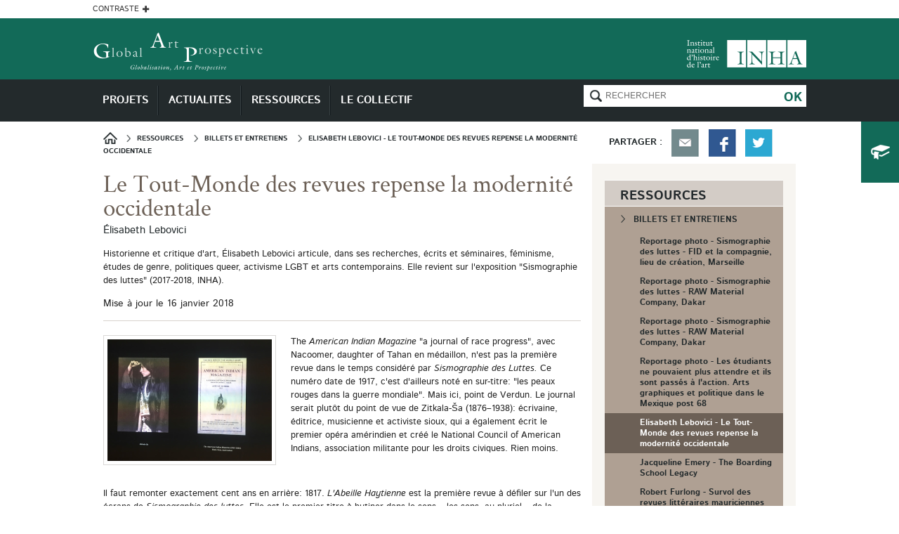

--- FILE ---
content_type: text/html
request_url: https://gap.inha.fr/fr/ressources/billets-et-entretiens/elisabeth-lebovici-le-tout-monde-des-revues-repense-la-modernite-occidentale.html
body_size: 10740
content:

<!DOCTYPE html PUBLIC "-//W3C//DTD XHTML 1.0 Strict//EN" "http://www.w3.org/TR/xhtml1/DTD/xhtml1-strict.dtd">
<html xmlns="http://www.w3.org/1999/xhtml" xml:lang="fr" lang="fr"><head><meta http-equiv="Content-Type" content="text/html; charset=UTF-8" /><meta http-equiv="X-UA-Compatible" content="IE=9" /><meta content="Ametys CMS Open source (http://www.ametys.org)" name="generator" /><link href="https://gap.inha.fr/kernel/resources/img/runtime_favico.gif" type="image/gif" rel="icon" /><link href="https://gap.inha.fr/kernel/resources/img/runtime_favico.ico" type="image/x-icon" rel="shortcut icon" /><script src="../../../plugins/jquery/resources/js/jquery.min.js" type="text/javascript"></script><script src="../../../plugins/jquery-ui/resources/js/jquery-ui.min.js" type="text/javascript"></script><script src="../../../plugins/jquery-ui/resources/js/i18n/jquery.ui.datepicker-fr.js" type="text/javascript"></script><script type="text/javascript"><!--

              	$j = jQuery.noConflict();
		
--></script><script src="../../../plugins/web/resources/js/jquery.cookie.js" type="text/javascript"></script><script src="../../../plugins/pirobox_ext/resources/pirobox_extended_min.js" type="text/javascript"></script><script type="text/javascript"><!--

                $j(document).ready(function() {
                    $j().piroBox_ext({
                        piro_speed: 600,
                        bg_alpha: 0.5,
                        piro_scroll: true,
                        prev_label: 'Précédent',
                        next_label: 'Suivant',
                        close_label: 'Fermer'
                    });
                });
	        
--></script><script type="text/javascript"><!--

            ametysFOUser = null;
            
            
--></script><script type="text/javascript"><!--

	       ametysCookieConsentListener = [];
	        
           
		        function ametysCallCookieConsentListener(accept)
		        {
		            for (var i = 0; i < ametysCookieConsentListener.length; i++)
		            {
		               ametysCookieConsentListener[i].apply(window, [accept]);
		            }
		        }

		        
--></script><link media="screen" type="text/css" href="../../../skins/inha-gap/resources/css/jquery/jquery-ui-1.9.2.custom.css" rel="stylesheet" /><link type="text/css" rel="stylesheet" title="black" media="screen" href="../../../plugins/pirobox_ext/resources/css/style_2/style.css" /><meta content="width=device-width, initial-scale=1" name="viewport" /><title>Elisabeth Lebovici - Le Tout-Monde des revues repense la modernit&eacute; occidentale - INHA</title><meta content="Institut national d&#039;histoire de l&#039;art" name="author" /><meta content="fr" name="language" /><meta content="15 days" name="revisit-after" /><meta content="&Eacute;lisabeth Lebovici" name="description" /><meta content="&Eacute;lisabeth Lebovici" name="DC.description" /><meta content="Le Tout-Monde des revues repense la modernit&eacute; occidentale" name="DC.title" /><meta content="INHA" name="DC.creator" /><meta content="INHA" name="DC.contributor" /><meta content="2018-01-16" name="DC.date" /><meta content="Text" name="DC.type" /><meta content="text/html" name="DC.format" /><meta content="defaultWebContent://df86ab92-82c2-4243-82f5-da8a72cd975d" name="DC.identifier" /><meta content="fr" name="DC.language" /><meta content="fr" name="DC.coverage" /><meta content="summary_large_image" name="twitter:card" /><meta content="@INHA_Fr" name="twitter:site" /><meta content="@INHA_Fr" name="twitter:creator" /><meta content="Le Tout-Monde des revues repense la modernit&eacute; occidentale" name="twitter:title" /><meta content="http://gap.inha.fr/_contents-images/ametys-internal%253Asites/gap/ametys-internal%253Acontents/elisabeth-lebovici-le-tout-monde-des-revues-repense-la-modernite-occidentale-article/_metadata/illustration/image_0x800/revue_sismo_a.JPG?objectId=defaultWebContent%3A%2F%2Fdf86ab92-82c2-4243-82f5-da8a72cd975d" name="twitter:image" /><meta content="http://gap.inha.fr/fr/ressources/billets-et-entretiens/elisabeth-lebovici-le-tout-monde-des-revues-repense-la-modernite-occidentale.html" property="og:url" /><meta content="Le Tout-Monde des revues repense la modernit&eacute; occidentale" property="og:title" /><meta content="http://gap.inha.fr/_contents-images/ametys-internal%253Asites/gap/ametys-internal%253Acontents/elisabeth-lebovici-le-tout-monde-des-revues-repense-la-modernite-occidentale-article/_metadata/illustration/image_0x1600/revue_sismo_a.JPG?objectId=defaultWebContent%3A%2F%2Fdf86ab92-82c2-4243-82f5-da8a72cd975d" property="og:image" /><link href="../../../skins/inha-gap/resources/css/bootstrap.min.css" rel="stylesheet" /><link href="../../../skins/inha-gap/resources/css/main.css" rel="stylesheet" /><link type="text/css" href="../../../skins/inha-gap/resources/css/ametys.css" rel="stylesheet" /><link media="print" href="../../../skins/inha-gap/resources/css/print.css" type="text/css" rel="stylesheet" /><link media="screen,print,handheld" href="../../../skins/inha-gap/resources/css/form.css" type="text/css" rel="stylesheet" /><link href="../../../skins/inha-gap/resources/css/contrast.css" rel="stylesheet" /><link media="screen,print,handheld" href="../../../skins/inha-gap/resources/css/cookiebanner.css" type="text/css" rel="stylesheet" /><link href="../../../skins/inha-gap/resources/css/page.css" type="text/css" rel="stylesheet" /><link href="../../../_plugins/web/gap/fr/filter/INHA-main/rss.xml" title="Institut national d&#039;histoire de l&#039;art" type="application/rss+xml" rel="alternate" /><script src="../../../skins/inha-gap/resources/js/ametys.js" type="text/javascript"></script><script type="text/javascript"><!--

			_artStyleUrlCached = "http://gap.inha.fr/skins/inha-gap/resources/";
			contextPath = ""; 
		
--></script><script src="../../../skins/inha-gap/resources/js/history.js" type="text/javascript"></script><script src="../../../skins/inha-gap/resources/js/jquery.customSelect.min.js" type="text/javascript"></script><script src="../../../skins/inha-gap/resources/js/main.js" type="text/javascript"></script><script type="text/javascript"><!--

         	 var accessibilitySwitchId = "art-page-wai-switch";
             var accessibilitySwitchNormalLabel = "<span>Contraste</span><span class='less-contrast'>Diminuer le contraste</span>";
             var accessibilitySwitchAccessibleLabel = "<span>Contraste</span><span class='more-contrast'>Augmenter le contraste</span>";
         
--></script><script src="../../../skins/inha-gap/resources/js/accessibilityswitch.js" type="text/javascript"></script><script src="../../../skins/inha-gap/resources/js/modernizr-2.6.2.min.js" type="text/javascript"></script><script src="../../../skins/inha-gap/resources/js/modernizr-2.6.2-respond-1.1.0.min.js" type="text/javascript"></script><script src="../../../skins/inha-gap/resources/js/trunk8.js" type="text/javascript"></script><script type="text/javascript"><!--

			$j().ready(function()
			   {
					$j('a.external').each(function() {
						var $a = $j(this);
						
						var title;
						var attrTitle = $a.attr('title') || $a[0].textContent; 
						if (attrTitle)
						{
							title = attrTitle + ' (' + "ce lien ouvre une nouvelle fenêtre" + ')';
						}
						else
						{
							title = "ce lien ouvre une nouvelle fenêtre";
						}
						$a.attr('title', title);
						if (!$a.attr('onclick'))
						{
							$a.click(function()
								{
									window.open(this.href);
									return false;
								}
							);
						}
					});
			   });
		
--></script><script src="../../../skins/inha-gap/resources/js/jquery.placeholder.min.js" type="text/javascript"></script><script type="text/javascript"><!--

			$j().ready(function() { $j("#search-field-4734459707992995").placeholder(); });
		
--></script><script type="text/javascript"><!--

			$j().ready(function() 
			{
				function parseXML(data) 
				{
					var results = [];
					var branches = $j(data).find('item');
					$j(branches).each(function() {
					  var text = $j.trim($j(this).text());
					  results[results.length] = {'data': [text, text], 'result': text, 'value': text};
					});
					return results;
				}
				
                var uriPrefix = "",
                    urlAmetys = uriPrefix + "/plugins/solr/service/search/auto-completion/gap/fr.xml",
                    urlDc = uriPrefix + "/plugins/solr/service/search/auto-completion/dc.xml",
                    url = urlAmetys; // default value.
                    
                $j('.search-tabs input').change(function()
                {
                    id=$j(this).attr('id');
                    url = id === 'all-collections' ? urlDc : urlAmetys;
                });
                
				$j("#search-field-4734459707992995").autocomplete({
					source: function(request, response) {
								$j.ajax({ url: url + "?q=" + request.term, 
									  dataType: "xml",
									  success: function(xmlResponse) { response(parseXML (xmlResponse)); } });
							},
					minLength: 2,
					delay: 500
				});
			});
		
--></script><script src="../../../skins/inha-gap/resources/js/jquery.highlight-3.yui.js" type="text/javascript"></script><script type="text/javascript"><!--

            $j().ready(function()
            {
                var hlRegexp = new RegExp('[\?\&]search-keywords=([^\?\&#;]+)', 'i');
                var result = hlRegexp.exec(location.search);
                if (result != null && result.length > 1)
                {
                    var keywords = result[1].split(',');
                    for (var x = 0; x < keywords.length; x++)
                    {
                        if (keywords[x] != '')
                        {
                        
                            $j('#ametys-cms-zone-header').highlight($j.trim(keywords[x]));
                        
                            $j('#ametys-cms-zone-default').highlight($j.trim(keywords[x]));
                        
                            $j('#ametys-cms-zone-right').highlight($j.trim(keywords[x]));
                         
                        }
                    }
                }
            });
        
--></script><script type="text/javascript"><!--

                	$j().ready(function() {
                		// once every thing is loaded (including fonts), let's reapply trunk8 
                		$j(".trunk8").find(">*").trunk8();
                	})
                
--></script><link media="screen, print, handheld" href="../../../skins/inha-gap/resources/css/content/content.css" type="text/css" rel="stylesheet" /><link href="../../../plugins/cms/dublincore/content.rdf%253FcontentId=defaultWebContent%253A%252F%252Fdf86ab92-82c2-4243-82f5-da8a72cd975d" rel="meta" /></head><body><div class="art-page-wai-links" id="art-page-wai-links"><a href="#content">Aller au contenu</a><a href="#search">Aller &agrave; la recherche</a><a href="#menu">Aller au menu</a></div><div id="header"><div class="clearfix" id="header_top"><div class="wrapper-block"><div class="hidden-xs" id="acces_contraste"><ul><li id="art-page-wai-switch"></li></ul></div><div id="langues"></div></div></div><div class="header-middle" id="header_middle"><div class="wrapper-block"><a class="main-logo" title="" href="../../../index.html"><img alt="INHA" src="../../../skins/inha-gap/resources/img/logo.png" /></a><img alt="" src="../../../skins/inha-gap/resources/img/logo1.png" /><img alt="" src="../../../skins/inha-gap/resources/img/logo2.png" /></div></div><div class="nav"><a name="menu"></a><ul class="menu"><li><span>Menu</span><ul class="wrapper-block main-menu"><li><span>Projets</span><div class="submenu"><div class="submenu-header"><a href="../../projets.html"><span class="title hidden-xs">Projets</span><span class="know-more">En savoir plus</span></a></div><ul><li><a href="../../projets/art-global-et-periodiques-culturels.html">Art global et p&eacute;riodiques culturels</a></li><li><a href="../../projets/les-ateliers-du-gap.html">Les ateliers du GAP</a></li><li><a href="../../projets/autres-projets.html">Autres projets</a></li></ul></div></li><li><span>Actualit&eacute;s</span><div class="submenu"><div class="submenu-header"><a href="../../actualites.html"><span class="title hidden-xs">Actualit&eacute;s</span><span class="know-more">En savoir plus</span></a></div><ul><li><a href="../../actualites/activites-du-collectif.html">Activit&eacute;s du Collectif</a></li><li><a href="../../actualites/autre-programmation.html">Autre programmation </a></li><li><a href="../../actualites/par-annee.html">Par ann&eacute;e</a></li><li><a href="../../actualites/programme-paradis-perdus.html">Programme : Paradis perdus </a></li><li><a href="../../actualites/appels-a-contribution.html">Appels &agrave; contribution</a></li></ul><ul><li><a href="../../actualites/colloques-et-journees.html">Colloques et journ&eacute;es</a></li><li><a href="../../actualites/conferences-et-tables-rondes.html">Conf&eacute;rences et tables rondes</a></li><li><a href="../../actualites/expositions.html">Expositions</a></li><li><a href="../../actualites/publications.html">Publications</a></li><li><a href="../../actualites/seminaires.html">S&eacute;minaires</a></li></ul></div></li><li class="active" title="(Rubrique active)"><span>Ressources</span><div class="submenu"><div class="submenu-header"><a href="../../ressources.html"><span class="title hidden-xs">Ressources</span><span class="know-more">En savoir plus</span></a></div><ul><li><a href="../billets-et-entretiens.html">Billets et entretiens</a></li><li><a href="../bibliographies-et-recensements.html">Bibliographies et recensements</a></li><li><a href="../audio-et-video.html">Audio et vid&eacute;o</a></li></ul></div></li><li class="last"><span>Le collectif</span><div class="submenu"><div class="submenu-header"><a href="../../le-collectif.html"><span class="title hidden-xs">Le collectif</span><span class="know-more">En savoir plus</span></a></div><ul><li><a href="../../le-collectif/membres.html">Membres</a></li><li><a href="../../le-collectif/partenaires.html">Partenaires</a></li></ul></div></li></ul></li></ul></div><div class="wrapper-block"><div class="search-form"><a name="search"></a><form method="post" action="https://gap.inha.fr/fr/rechercher.html" class="art-hmenu-form"><div><label class="hidden-L" for="search-field-4734459707992995">Rechercher</label><input title="Saisissez le mots-clefs pour lancer la recherche" id="search-field-4734459707992995" name="textfield" class="input-text" type="text" /><script type="text/javascript"><!--

			    			$j('#search-field-4734459707992995').attr('placeholder', "RECHERCHER");
			    		
--></script><input name="submit-form" type="hidden" /><input value="Ok" name="" class="search-button" type="submit" /></div><ul class="hidden-xs hidden-sm"></ul></form></div></div><div id="ametys-cms-zone-header"></div></div><div id="main-content"><div class="innertube wrapper-block"><div class="white_bg"><div class="clearfix"><ul class="direct-access"><li><span class="hidden-L">Acc&egrave;s directs</span><div><ul><li><a class="direct-access-portail" href="https://gap.inha.fr/fr/liens/acces-directs/notre-agenda.html" title="Agenda du collectif"><span>Agenda</span>du collectif</a></li></ul></div></li></ul><div class="share"><span>Partager : </span><ul><li><a title="Envoyer par mail &agrave; un ami" href="mailto:?subject=%5BGAP%20-%20Global%20Art%20Prospective%5D%20Elisabeth%20Lebovici%20-%20Le%20Tout-Monde%20des%20revues%20repense%20la%20modernit%C3%A9%20occidentale%20-%20Le%20Tout-Monde%20des%20revues%20repense%20la%20modernit%C3%A9%20occidentale&amp;body=J%27ai%20trouv%C3%A9%20une%20page%20du%20site%20de%20l%27institut%20national%20de%20l%27histoire%20de%20l%27art%20dont%20le%20contenu%20est%20susceptible%20de%20vous%20int%C3%A9resser%20%3A%20%0A%5BGAP%20-%20Global%20Art%20Prospective%5D%20Elisabeth%20Lebovici%20-%20Le%20Tout-Monde%20des%20revues%20repense%20la%20modernit%C3%A9%20occidentale%20-%20Le%20Tout-Monde%20des%20revues%20repense%20la%20modernit%C3%A9%20occidentale%20%3A%20http%3A%2F%2Fgap.inha.fr%2Ffr%2Fressources%2Fbillets-et-entretiens%2Felisabeth-lebovici-le-tout-monde-des-revues-repense-la-modernite-occidentale.html"><img alt="Envoyer par mail &agrave; un ami" src="../../../skins/inha-gap/resources/img/share_email.png" /></a></li><li><a title="Partager sur Facebook" href="#" class="external facebook" name="fb_share"><img alt="Partager sur Facebook" src="../../../skins/inha-gap/resources/img/share_fb.png" /></a><script type="text/javascript"><!--

							// On remplit le href du lien
							var link = document.getElementsByName("fb_share")[0];
							link.href = "http://www.facebook.com/sharer.php?u=" + document.location.href + "&t=Elisabeth Lebovici - Le Tout-Monde des revues repense la modernité occidentale";
						
--></script></li><li><a title="Partager sur Twitter" class="external" href="https://twitter.com/share?url=http://gap.inha.fr/fr/ressources/billets-et-entretiens/elisabeth-lebovici-le-tout-monde-des-revues-repense-la-modernite-occidentale.html"><img alt="Partager sur Twitter" src="../../../skins/inha-gap/resources/img/share_twitter.png" /></a></li></ul></div><div class="col-content narrow"><div class="breadcrumb hidden-xs"><a name="breadcrumb"></a><span class="art-breadcrumb-title-invisible  hidden-L">Vous &ecirc;tes ici :</span><ul><li class="first"><a href="../../../index.html">Accueil</a></li><li itemtype="https://schema.org/BreadcrumbList" itemscope="itemscope"><a itemprop="url" href="../../ressources.html"><span itemprop="title">Ressources</span></a></li><li itemtype="https://schema.org/BreadcrumbList" itemscope="itemscope"><a itemprop="url" href="../billets-et-entretiens.html"><span itemprop="title">Billets et entretiens</span></a></li><li itemtype="https://schema.org/BreadcrumbList" itemscope="itemscope" class="current"><span>Elisabeth Lebovici - Le Tout-Monde des revues repense la modernit&eacute; occidentale</span></li></ul></div><a name="content"></a><div id="ametys-cms-zone-default"><div id="ametys-cms-zone-default-item-N1005C" class="first last"><div class="ametys-cms-content article view-main wrapper"><h1 class="art-postheader"><span class="content-title summary">Le Tout-Monde des revues repense la modernit&eacute; occidentale</span><span class="content-subtitle">&Eacute;lisabeth Lebovici</span></h1><p class="content-abstract">Historienne et critique d&#039;art, &Eacute;lisabeth Lebovici articule, dans ses recherches, &eacute;crits et s&eacute;minaires, f&eacute;minisme, &eacute;tudes de genre, politiques queer, activisme LGBT et arts contemporains. Elle revient sur l&#039;exposition &quot;Sismographie des luttes&quot; (2017-2018, INHA).</p><div class="meta"><p class="content-published-date">Mise &agrave; jour le 16 janvier 2018</p></div><div class="content-richtext-start"><!--empty--></div><div class="content-illustration big"><a title="" rel="single" href="../../../_contents/ametys-internal%253Asites/gap/ametys-internal%253Acontents/elisabeth-lebovici-le-tout-monde-des-revues-repense-la-modernite-occidentale-article/_metadata/illustration/image/revue_sismo_a.JPG%253FobjectId=defaultWebContent%253A%252F%252Fdf86ab92-82c2-4243-82f5-da8a72cd975d" class="pirobox"><img alt="" src="../../../_contents-images/ametys-internal%253Asites/gap/ametys-internal%253Acontents/elisabeth-lebovici-le-tout-monde-des-revues-repense-la-modernite-occidentale-article/_metadata/illustration/image_max175x234/revue_sismo_a.JPG%253FobjectId=defaultWebContent%253A%252F%252Fdf86ab92-82c2-4243-82f5-da8a72cd975d" /></a></div><p>The&nbsp;<em>American Indian Magazine</em>&nbsp;&quot;a journal of race progress&quot;, avec Nacoomer, daughter of Tahan en m&eacute;daillon, n&#039;est pas la premi&egrave;re revue dans le temps consid&eacute;r&eacute; par&nbsp;<em>Sismographie des Luttes.</em>&nbsp;Ce num&eacute;ro date de 1917, c&#039;est d&#039;ailleurs not&eacute; en sur-titre: &quot;les peaux rouges dans la guerre mondiale&quot;. Mais ici, point de Verdun. Le journal serait plut&ocirc;t du point de vue de&nbsp;Zitkala-&Scaron;a&nbsp;(1876&ndash;1938): &eacute;crivaine, &eacute;ditrice, musicienne et activiste sioux, qui a &eacute;galement &eacute;crit le premier op&eacute;ra am&eacute;rindien et cr&eacute;&eacute; le&nbsp;National Council of American Indians, association militante pour les droits civiques. Rien moins.</p><p>&nbsp;</p><p>Il faut remonter exactement cent ans en arri&egrave;re: 1817.&nbsp;<em>L&#039;Abeille Haytienne</em>&nbsp;est la premi&egrave;re revue &agrave; d&eacute;filer sur l&#039;un des &eacute;crans de&nbsp;<em>Sismographie des luttes.&nbsp;</em>Elle est le premier titre &agrave; butiner dans le sens &ndash; les sens, au pluriel &ndash; de la cr&eacute;ation d&#039;un espace public d&#039;&eacute;mancipation, que Zahia Rahmani (programme:&quot;art et mondialisation&quot; aujourd&#039;hui &quot;histoire de l&#039;art mondialis&eacute;&middot;e&quot;) et sa fine &eacute;quipe de chercheu&middot;r&middot;ses multilingues associent &agrave; deux mots: celui de modernit&eacute; et celui &nbsp;d&#039;[anti]colonialisme. Deux mots mus par le m&ecirc;me vecteur, celui d&#039;un assaut par l&#039;&eacute;criture, les langues, les images, le graphisme, par la pr&eacute;carit&eacute; mais aussi la r&eacute;sistance de la revue de papier.&nbsp;</p><p>L&#039;axe de temps: 1817&nbsp;<em>L&#039;Abeille Haytienne-</em>-1989&nbsp;<em>Third Text,</em>&nbsp;le num&eacute;ro sur&nbsp;<em>Les Magiciens de la Terre</em>. L&#039;axe g&eacute;ographique: &nbsp;le monde non occidental, y compris les diasporas. Voil&agrave; d&eacute;j&agrave; &nbsp;la modernit&eacute; vacillant sur ses jambes traditionnelles ; voici sa ligne de temps et d&#039;espace, submerg&eacute;e par autant d&#039;engagements &eacute;chapp&eacute;s de la bo&icirc;te noire du modernisme blanc.</p><p>&nbsp;</p><p>Le monde am&eacute;rindien a tr&egrave;s vite embo&icirc;t&eacute; le pas &agrave;&nbsp;<em>L&#039;Abeille Haytienn</em>e; le peuple Cherokee; les Inuit au Groenland; l&#039;Uruguay; les Maori en Nouvelle Z&eacute;lande; les Indiens; L&#039;Egypte; une revue publi&eacute;e en h&eacute;breu en Autriche; une revue communiste anarchiste alg&eacute;rienne; beaucoup de revues asiatiques venant du Laos, Vietnam et Chine...Avec chaque exemplaire des quelques huit cent revues s&eacute;lectionn&eacute;es durant une longue, longue recherche d&eacute;centr&eacute;e et elle aussi, multilingue, se manifeste, &agrave; chaque fois, un outil collectif avec des voix individuelles, &agrave; la fois anonyme et sign&eacute;. Je cite l&#039;avant-propos pr&eacute;sent au sein de cette exposition : &quot;Les populations des territoires nomm&eacute;s dans cette oeuvre visuelle et sonore ont connu le colonialisme, les pratiques esclavagistes, l&#039;apartheid et le g&eacute;nocide (...) &quot;La lutte contre l&#039;esclavage est peut-&ecirc;tre la source de ce qu&#039;on nomme une revue critique et culturelle, soit un objet matriciel de la modernit&eacute;.&quot;</p><p>&nbsp;</p><p>&nbsp;</p><p>Comment se pr&eacute;sente cette exposition,<em>&nbsp;Sismographie des Luttes?</em>&nbsp;L&#039;espace de l&#039;INHA, exigu et sans fen&ecirc;tres, ne permet gu&egrave;re d&#039;autre forme que celle d&#039;une installation audio-visuelle, ou comme il est &eacute;crit &quot;vid&eacute;o-sonore&quot;. &nbsp;Elle se d&eacute;ploie sur trois &eacute;crans, o&ugrave; s&#039;affichent les couvertures et quelques int&eacute;rieurs de revues produites &agrave; peu pr&egrave;s simultan&eacute;ment en 1924, par exemple :<em>&nbsp;Latitude sud</em>, Madagascar;<em>L&#039;Egyptienne</em>, Egypte;&nbsp;<em>Ayandeh-L&#039;avenir</em>, Iran. 1930&nbsp;<em>Amauta&nbsp;</em>P&eacute;rou;<em>&nbsp;Claridad,&nbsp;</em>Argentine;&nbsp;<em>Mexican Folkways</em>&nbsp;Mexique, etc. Et entre les deux &eacute;crans porteurs de revues, des textes-manifestes s&#039;affichent ( montage vid&eacute;o: &nbsp;Thierry Crombet). Les personnages d&#039;intellectuel.les internationaux.ales se construisent aussi: la r&eacute;sistance passive de Gandhi est adopt&eacute;e par la communaut&eacute; indienne du Transval;&nbsp;Rabindranath Tagore s&#039;exporte. Les femmes sont tr&egrave;s pr&eacute;sentes comme&nbsp;Zitkala-&Scaron;a, comme Doria Shafik, fondatrice du syndicat des Filles du Nil en 1948 et de deux revues en fran&ccedil;ais et en arabe (qui furent bannies &agrave; la fin des ann&eacute;es 50), ou comme Paulette Nardal, son salon de Clamart, sa&nbsp;<em>Revue du Monde Noir</em><em>...</em>Ces trois &eacute;crans sont accompagn&eacute;s, ou plut&ocirc;t baign&eacute;s par une bande son fabriqu&eacute;e par Jean-Jacques Palix, m&ecirc;lant les voix de Sekou Tour&eacute;, Patrice Lumumba, Malcolm X, Myriam Makeba, Nina Simone, Kateb Yacine....</p><p>&nbsp;</p><p>Par le biais de la projection, une troisi&egrave;me dimension se donne &agrave; voir, qui a peut-&ecirc;tre l&#039;&eacute;paisseur de la dimension historique, confrontant simultan&eacute;it&eacute;s et successions, al&eacute;as et r&eacute;p&eacute;tition. Des mots qui se relancent d&#039;une diaspora &agrave; l&#039;autre; une attention presque publicitaire au graphisme qui succ&egrave;de au samizdat imprim&eacute;; un usage des langues, qui tout &agrave; coup, se cr&eacute;olisent. Edouard Glissant est partout pr&eacute;sent dans la pens&eacute;e archip&egrave;lique qui conduit le cycle d&#039;une heure des projections.&nbsp;</p><p>&nbsp;</p><p>Zahia Rahmani explique qu&#039;elle a emprunt&eacute; la forme de son exposition &agrave; l&#039;artiste Lothar Baumgarten, dont le travail a souvent combin&eacute; des ensembles complexes d&#039;images venant de diff&eacute;rents projecteurs, associant, par exemple&nbsp;<em>: &quot;</em><em>&nbsp;des d&eacute;tails de quatre-vingts peintures d&rsquo;Albert Eckhout repr&eacute;sentant des oiseaux br&eacute;siliens sur fond de paysages europ&eacute;ens id&eacute;alis&eacute;s, datant de 1654 ; des dessins r&eacute;alis&eacute;s par les indiens Y&atilde;nom&atilde;mi au crayon, &agrave; l&rsquo;aquarelle et au stylo ; des photographies en noir et blanc de paysages des r&eacute;gions du Rio Caroni, Rio Uraricuera et Rio Branco au Venezuela et au Br&eacute;sil, que j&#039;ai prises en 1977&quot;</em>explique Baumgarten.<em>&nbsp;</em><em>La fa&ccedil;on dont la peinture europ&eacute;enne voit les oiseaux br&eacute;siliens s&rsquo;oppose &agrave; la mani&egrave;re indig&egrave;ne qui, elle, explore (...) Cet encha&icirc;nement, qui m&ecirc;le des images projet&eacute;es &agrave; des intervalles qui changent ind&eacute;finiment, cr&eacute;e son osmose et son parcours.&quot;</em></p><p>&nbsp;</p><p>Le choix, ou la contrainte de cette exposition sans vitrines et sans papier[s] constitue ainsi l&#039;installation vid&eacute;o-sonore comme une vitrine. Elle est un outil de pr&eacute;sentation pour la s&eacute;rie de recherches qui l&#039;a pr&eacute;c&eacute;d&eacute;e et qui se poursuit avec la num&eacute;risation de ces revues, permettant, si on en conna&icirc;t la langue, d&#039;en d&eacute;couvrir le contenu et les engagements, de revisiter une ou plusieurs politiques de l&#039;esth&eacute;tique.&nbsp;</p><p>&nbsp;</p><p>Ce choix conditionne aussi le mien: j&#039;ai choisi de lancer ici&nbsp;une s&eacute;rie d&#039;images capt&eacute;es dans l&#039;exposition, sans autre commentaire. Les voici.&nbsp;</p><p><a href="https://3.bp.blogspot.com/-NC153sFzaJM/WlXxuSTCo4I/AAAAAAAAcsE/mPcHaZBJM-Y1NOvf7Cwx0bumSvhgeQoXQCLcBGAs/s1600/FullSizeRender%2B47.jpg" class="simple"><span class="image-wrapper simple" style="display: inline-block; text-align: center"><img src="../../../_contents-images/ametys-internal%253Asites/gap/ametys-internal%253Acontents/elisabeth-lebovici-le-tout-monde-des-revues-repense-la-modernite-occidentale-article/_metadata/content/_data/FullSizeRender%252525252B47-2.jpg_480x640_480x640" alt="" width="640" height="480" /></span></a><br /><br /></p><p><a href="https://3.bp.blogspot.com/-tRcr0hz3dHs/WlXx868_UnI/AAAAAAAAcsM/3-Uw1F4n3tULimNoBpkmjeZ5fGYuU56sACLcBGAs/s1600/IMG_5193.JPG" class="simple"><span class="image-wrapper simple" style="display: inline-block; text-align: center"><img src="../../../_contents-images/ametys-internal%253Asites/gap/ametys-internal%253Acontents/elisabeth-lebovici-le-tout-monde-des-revues-repense-la-modernite-occidentale-article/_metadata/content/_data/IMG_5193.JPG_480x640_480x640" alt="" width="640" height="480" /></span></a></p><p>&nbsp;</p><p><a href="https://4.bp.blogspot.com/-34bo0H4KSYI/WlXyCU5V0dI/AAAAAAAAcsQ/2UR_SkGzbo4Ee_hMSqBsuheAgQe8cnPVQCLcBGAs/s1600/IMG_5195.JPG" class="simple"><span class="image-wrapper simple" style="display: inline-block; text-align: center"><img src="../../../_contents-images/ametys-internal%253Asites/gap/ametys-internal%253Acontents/elisabeth-lebovici-le-tout-monde-des-revues-repense-la-modernite-occidentale-article/_metadata/content/_data/IMG_5195-2.JPG_480x640_480x640" alt="" width="640" height="480" /></span></a></p><p>&nbsp;</p><p><a href="https://1.bp.blogspot.com/-JscM1mQFYRU/WlXyIsHi9ZI/AAAAAAAAcsU/EJ39UxtFry4d9h6_oRV9qYs_K3fOAn9FgCLcBGAs/s1600/IMG_5197.JPG" class="simple"><span class="image-wrapper simple" style="display: inline-block; text-align: center"><img src="../../../_contents-images/ametys-internal%253Asites/gap/ametys-internal%253Acontents/elisabeth-lebovici-le-tout-monde-des-revues-repense-la-modernite-occidentale-article/_metadata/content/_data/IMG_5197-2.JPG_480x640_480x640" alt="" width="640" height="480" /></span></a></p><p>&nbsp;</p><p><a href="https://4.bp.blogspot.com/-JJ0bXUBLqZo/WlXyOm3uqrI/AAAAAAAAcsY/cP6cz565uNM5f-Tw6HJxboE7X6UREAySgCLcBGAs/s1600/IMG_5199.JPG" class="simple"><span class="image-wrapper simple" style="display: inline-block; text-align: center"><img src="../../../_contents-images/ametys-internal%253Asites/gap/ametys-internal%253Acontents/elisabeth-lebovici-le-tout-monde-des-revues-repense-la-modernite-occidentale-article/_metadata/content/_data/IMG_5199.JPG_480x640_480x640" alt="" width="640" height="480" /></span></a></p><p>&nbsp;&nbsp;</p><p><a href="https://4.bp.blogspot.com/-SkU2_7JPYt8/WlXyjuFytJI/AAAAAAAAcsg/hKXN1qSFdaQL2M9LPvSqmY1QpH0Ojm6aQCLcBGAs/s1600/IMG_5201.JPG" class="simple"><span class="image-wrapper simple" style="display: inline-block; text-align: center"><img src="../../../_contents-images/ametys-internal%253Asites/gap/ametys-internal%253Acontents/elisabeth-lebovici-le-tout-monde-des-revues-repense-la-modernite-occidentale-article/_metadata/content/_data/IMG_5201-2.JPG_480x640_480x640" alt="" width="640" height="480" /></span><br /></a><a href="https://1.bp.blogspot.com/-xCKLlTtSqu0/WlXyjhSX9TI/AAAAAAAAcsk/S28bngU3FWErHRx1VFiUOE8l95hFgYpKgCLcBGAs/s1600/IMG_5202.JPG" class="simple"><br /><br /><span class="image-wrapper simple" style="display: inline-block; text-align: center"><img src="../../../_contents-images/ametys-internal%253Asites/gap/ametys-internal%253Acontents/elisabeth-lebovici-le-tout-monde-des-revues-repense-la-modernite-occidentale-article/_metadata/content/_data/IMG_5202-2.JPG_480x640_480x640" alt="" width="640" height="480" /></span><br /><br /></a><br /><a href="https://1.bp.blogspot.com/-b2OUfOqduQQ/WlXy8LqjZ5I/AAAAAAAAcss/ymye6UyAYZoH62BMFEx2mmY_hopWOQwSwCLcBGAs/s1600/IMG_5214.JPG" class="simple"><span class="image-wrapper simple" style="display: inline-block; text-align: center"><img src="../../../_contents-images/ametys-internal%253Asites/gap/ametys-internal%253Acontents/elisabeth-lebovici-le-tout-monde-des-revues-repense-la-modernite-occidentale-article/_metadata/content/_data/IMG_5214-2.JPG_480x640_480x640" alt="" width="640" height="480" /></span><br /></a></p><p>&nbsp;</p><p><a href="https://2.bp.blogspot.com/-6XO5D8kr5GE/WlXy8Fs0p6I/AAAAAAAAcso/2g7HYZPBjpIhmfgsqqPFjhfoMFMyySY7QCLcBGAs/s1600/IMG_5215.JPG" class="simple"><span class="image-wrapper simple" style="display: inline-block; text-align: center"><img src="../../../_contents-images/ametys-internal%253Asites/gap/ametys-internal%253Acontents/elisabeth-lebovici-le-tout-monde-des-revues-repense-la-modernite-occidentale-article/_metadata/content/_data/IMG_5215-2.JPG_480x640_480x640" alt="" width="640" height="480" /></span></a></p><p>&nbsp;</p><p><a href="https://4.bp.blogspot.com/-P_eAmRs2WE0/WlXzAoBVRTI/AAAAAAAAcsw/nh1sqvC6XIoqij1BIU1X0ID94aZosZYbwCLcBGAs/s1600/IMG_5219.JPG" class="simple"><span class="image-wrapper simple" style="display: inline-block; text-align: center"><img src="../../../_contents-images/ametys-internal%253Asites/gap/ametys-internal%253Acontents/elisabeth-lebovici-le-tout-monde-des-revues-repense-la-modernite-occidentale-article/_metadata/content/_data/IMG_5219-2.JPG_480x640_480x640" alt="" width="640" height="480" /></span></a></p><p>&nbsp;</p><p><a href="https://3.bp.blogspot.com/-reMbco7ZH3k/WlXzGv_lACI/AAAAAAAAcs0/StqrJk90Ke0kb9px72LBR-nDFxpTbz1mwCLcBGAs/s1600/IMG_5222.JPG" class="simple"><span class="image-wrapper simple" style="display: inline-block; text-align: center"><img src="../../../_contents-images/ametys-internal%253Asites/gap/ametys-internal%253Acontents/elisabeth-lebovici-le-tout-monde-des-revues-repense-la-modernite-occidentale-article/_metadata/content/_data/IMG_5222.JPG_320x240_320x240" alt="" width="240" height="320" /></span></a></p><p>&nbsp;</p><p><a href="https://1.bp.blogspot.com/-z32tnmVeeWU/WlXzLIO3bsI/AAAAAAAAcs4/OW4MtobpDBwVTwH6zNZsv64d2bKSiVHIgCLcBGAs/s1600/IMG_5224.JPG" class="simple"><span class="image-wrapper simple" style="display: inline-block; text-align: center"><img src="../../../_contents-images/ametys-internal%253Asites/gap/ametys-internal%253Acontents/elisabeth-lebovici-le-tout-monde-des-revues-repense-la-modernite-occidentale-article/_metadata/content/_data/IMG_5224-2.JPG_480x640_480x640" alt="" width="640" height="480" /></span></a></p><p>&nbsp;</p><p><a href="https://2.bp.blogspot.com/-quiA9SmG5wA/WlXzTbIYqpI/AAAAAAAAcs8/CFGzQQSIG4AG3sBuZqmH5D4jGWxwxfTNgCLcBGAs/s1600/IMG_5228.JPG" class="simple"><span class="image-wrapper simple" style="display: inline-block; text-align: center"><img src="../../../_contents-images/ametys-internal%253Asites/gap/ametys-internal%253Acontents/elisabeth-lebovici-le-tout-monde-des-revues-repense-la-modernite-occidentale-article/_metadata/content/_data/IMG_5228-2.JPG_480x640_480x640" alt="" width="640" height="480" /></span></a></p><p>&nbsp;</p><p><a href="https://3.bp.blogspot.com/-6Kh_rYwOzF4/WlXzTTvGqNI/AAAAAAAActA/Jq3p3OyTg6wGOef4YEY2U6zKyyl1vPFKwCLcBGAs/s1600/IMG_5229.JPG" class="simple"><span class="image-wrapper simple" style="display: inline-block; text-align: center"><img src="../../../_contents-images/ametys-internal%253Asites/gap/ametys-internal%253Acontents/elisabeth-lebovici-le-tout-monde-des-revues-repense-la-modernite-occidentale-article/_metadata/content/_data/IMG_5229-2.JPG_480x640_480x640" alt="" width="640" height="480" /></span><br /></a></p><p><a href="https://3.bp.blogspot.com/-6Kh_rYwOzF4/WlXzTTvGqNI/AAAAAAAActA/Jq3p3OyTg6wGOef4YEY2U6zKyyl1vPFKwCLcBGAs/s1600/IMG_5229.JPG" class="simple"><br /></a><a href="https://1.bp.blogspot.com/-A-wLnX7A8KA/WlXzhpkAdRI/AAAAAAAActI/Bf7FdK2s5O4a0dzPks6Tw15Ymc2_R2QAwCLcBGAs/s1600/IMG_5234.JPG" class="simple"><span class="image-wrapper simple" style="display: inline-block; text-align: center"><img src="../../../_contents-images/ametys-internal%253Asites/gap/ametys-internal%253Acontents/elisabeth-lebovici-le-tout-monde-des-revues-repense-la-modernite-occidentale-article/_metadata/content/_data/IMG_5234-2.JPG_400x290_400x290" alt="" width="290" height="400" /></span></a></p><p class="secondary"><br /><br />Billet initialement publie sur le blog&nbsp;<em>Le Beau Vice</em>&nbsp;:&nbsp;<br /><a href="http://le-beau-vice.blogspot.fr/2018/01/repenser-la-modernite-occidentale-par.html" title="http://le-beau-vice.blogspot.fr/2018/01/repenser-la-modernite-occidentale-par.html (ce lien ouvre une nouvelle fen&ecirc;tre)" class="external">http://le-beau-vice.blogspot.fr/2018/01/repenser-la-modernite-occidentale-par.html</a></p><div class="content-richtext-end"><!--empty--></div></div></div></div></div><div class="col-right"><div class="grey_bg"><a name="vertical-menu"></a><ul class="menu"><li><span>Ressources</span><div class="submenu"><ul><li><a href="../billets-et-entretiens.html" class="active" title="(Rubrique active)">Billets et entretiens</a><ul class="subsubmenu"><li><a href="reportage-photo-sismographie-des-luttes-fid-et-la-compagnie-lieu-de-creation-marseille.html">Reportage photo - Sismographie des luttes - FID et la compagnie, lieu de cr&eacute;ation, Marseille</a></li><li><a href="reportage-photo-sismographie-des-luttes-raw-material-company-dakar-1.html">Reportage photo - Sismographie des luttes - RAW Material Company, Dakar</a></li><li><a href="reportage-photo-sismographie-des-luttes-raw-material-company-dakar.html">Reportage photo - Sismographie des luttes - RAW Material Company, Dakar</a></li><li><a href="reportage-photo-les-etudiants-ne-pouvaient-plus-attendre-et-ils-sont-passes-a-l-action-arts-graphiques-et-politique-dans-le-mexique-post-68.html">Reportage photo - Les &eacute;tudiants ne pouvaient plus attendre et ils sont pass&eacute;s &agrave; l&#039;action. Arts graphiques et politique dans le Mexique post 68</a></li><li><a href="elisabeth-lebovici-le-tout-monde-des-revues-repense-la-modernite-occidentale.html" class="active">Elisabeth Lebovici - Le Tout-Monde des revues repense la modernit&eacute; occidentale</a></li><li><a href="jacqueline-emery-the-boarding-school-legacy.html">Jacqueline Emery - The Boarding School Legacy</a></li><li><a href="robert-furlong-survol-des-revues-litteraires-mauriciennes.html">Robert Furlong - Survol des revues litt&eacute;raires mauriciennes</a></li><li><a href="florence-duchemin-pelletier-un-autre-espace-blanc-une-autre-histoire-cartographique-l-arctique.html">Florence Duchemin-Pelletier - Un autre espace blanc, une autre histoire cartographique : L&#039;Arctique</a></li></ul></li><li><a href="../bibliographies-et-recensements.html">Bibliographies et recensements</a></li><li><a href="../audio-et-video.html">Audio et vid&eacute;o</a></li></ul></div></li></ul><div id="ametys-cms-zone-right"></div></div></div><div class="cleared"></div></div><div class="cleared"></div><div class="footer"><div class="contact clearfix"><img alt="INHA" src="../../../skins/inha-gap/resources/img/contact_inha.png" /><address>2 Rue Vivienne - 75002 Paris</address></div><div id="droite_footer"><div class="footer-links"><h4>Vous <br />&amp; Nous</h4><div class="menu_footer"><ul><li><a href="https://gap.inha.fr/fr/liens/vous-nous/collectifs.html">Collectif</a></li><li><a href="../../liens/vous-nous/mentions-legales.html">Mentions l&eacute;gales </a></li><li><a href="../../liens/vous-nous/accessibilite.html">Accessibilit&eacute; </a></li></ul><ul><li><a href="../../liens/vous-nous/contacts.html">Contacts</a></li><li><a href="https://gap.inha.fr/fr/liens/vous-nous/inha.html">INHA</a></li></ul></div></div><div class="social-networks"><a class="external" title="Canul U" href="http://gap.inha.fr/fr/lien-pied-de-page-gauche/canaul-u.html"><img class="canal" alt="Canul U" src="../../../skins/inha-gap/resources/img/contact_canal.png" /></a><ul><li><a class="external" title="Suivez l&#039;actualit&eacute; du site INHA" href="../../../_plugins/web/gap/fr/filter/INHA-news/rss.xml"><img alt="Institut national d&#039;histoire de l&#039;art" src="../../../skins/inha-gap/resources/img/contact_rss.png" /></a></li></ul></div><div class="footer-menu hidden-xs"><ul class=" "><li class="first"><a href="../../projets.html">Projets</a><ul><li><a href="../../projets/art-global-et-periodiques-culturels.html">Art global et p&eacute;riodiques culturels</a></li><li><a href="../../projets/les-ateliers-du-gap.html">Les ateliers du GAP</a></li><li><a href="../../projets/autres-projets.html">Autres projets</a></li></ul></li><li><a href="../../actualites.html">Actualit&eacute;s</a><ul><li><a href="../../actualites/activites-du-collectif.html">Activit&eacute;s du Collectif</a></li><li><a href="../../actualites/autre-programmation.html">Autre programmation </a></li><li><a href="../../actualites/par-annee.html">Par ann&eacute;e</a></li><li><a href="../../actualites/programme-paradis-perdus.html">Programme : Paradis perdus </a></li><li><a href="../../actualites/appels-a-contribution.html">Appels &agrave; contribution</a></li><li><a href="../../actualites/colloques-et-journees.html">Colloques et journ&eacute;es</a></li><li><a href="../../actualites/conferences-et-tables-rondes.html">Conf&eacute;rences et tables rondes</a></li><li><a href="../../actualites/expositions.html">Expositions</a></li><li><a href="../../actualites/publications.html">Publications</a></li><li><a href="../../actualites/seminaires.html">S&eacute;minaires</a></li></ul></li><li><a href="../../ressources.html">Ressources</a><ul><li><a href="../billets-et-entretiens.html">Billets et entretiens</a></li><li><a href="../bibliographies-et-recensements.html">Bibliographies et recensements</a></li><li><a href="../audio-et-video.html">Audio et vid&eacute;o</a></li></ul></li><li><a href="../../le-collectif.html">Le collectif</a><ul><li><a href="../../le-collectif/membres.html">Membres</a></li><li><a href="../../le-collectif/partenaires.html">Partenaires</a></li></ul></li></ul></div></div></div></div></div></div><script type="text/javascript"><!--

	                   ametysCallCookieConsentListener(true);
	               
--></script></body></html>


--- FILE ---
content_type: text/css
request_url: https://gap.inha.fr/skins/inha-gap/resources/css/bootstrap.min.css
body_size: 2622
content:
/*!
 * Bootstrap v3.0.3
 *
 * Copyright 2013 Twitter, Inc
 * Licensed under the Apache License v2.0
 * http://www.apache.org/licenses/LICENSE-2.0
 *
 * Designed and built with all the love in the world @twitter by @mdo and @fat.
 */
article,aside,details,figcaption,figure,footer,header,hgroup,main,nav,section,summary
	{
	display: block;
}

audio,canvas,video {
	display: inline-block;
}

audio:not ([controls] ){
	display: none;
	height: 0;
}

[hidden],template {
	display: none;
}

html {
	font-family: sans-serif;
	-ms-text-size-adjust: 100%;
	-webkit-text-size-adjust: 100%;
}

body {
	margin: 0;
}

a {
	background: transparent;
}

a:focus {
	outline: thin dotted;
}

a:active,a:hover {
	outline: 0;
}

h1 {
	font-size: 2em;
	margin: 0.67em 0;
}

abbr[title] {
	border-bottom: 1px dotted;
}

b,strong {
	font-weight: bold;
}

dfn {
	font-style: italic;
}

hr {
	-moz-box-sizing: content-box;
	box-sizing: content-box;
	height: 0;
}

mark {
	background: #ff0;
	color: #000;
}

code,kbd,pre,samp {
	font-family: monospace, serif;
	font-size: 1em;
}

pre {
	white-space: pre-wrap;
}

q {
	quotes: "\201C" "\201D" "\2018" "\2019";
}

small {
	font-size: 80%;
}

sub,sup {
	font-size: 75%;
	line-height: 0;
	position: relative;
	vertical-align: baseline;
}

sup {
	top: -0.5em;
}

sub {
	bottom: -0.25em;
}

img {
	border: 0;
}

svg:not (:root ){
	overflow: hidden;
}

figure {
	margin: 0;
}

fieldset {
	border: 1px solid #c0c0c0;
	margin: 0 2px;
	padding: 0.35em 0.625em 0.75em;
}

legend {
	border: 0;
	padding: 0;
}

button,input,select,textarea {
	font-family: inherit;
	font-size: 100%;
	margin: 0;
}

button,input {
	line-height: normal;
}

button,select {
	text-transform: none;
}

button,html input[type="button"],input[type="reset"],input[type="submit"]
	{
	-webkit-appearance: button;
	cursor: pointer;
}

button[disabled],html input[disabled] {
	cursor: default;
}

input[type="checkbox"],input[type="radio"] {
	box-sizing: border-box;
	padding: 0;
}

input[type="search"] {
	-webkit-appearance: textfield;
	-moz-box-sizing: content-box;
	-webkit-box-sizing: content-box;
	box-sizing: content-box;
}

input[type="search"]::-webkit-search-cancel-button,input[type="search"]::-webkit-search-decoration
	{
	-webkit-appearance: none;
}

button::-moz-focus-inner,input::-moz-focus-inner {
	border: 0;
	padding: 0;
}

textarea {
	overflow: auto;
	vertical-align: top;
}

table {
	border-collapse: collapse;
	border-spacing: 0;
}

@media print {
	* {
		text-shadow: none !important;
		color: #000 !important;
		background: transparent !important;
		box-shadow: none !important;
	}
	a,a:visited {
		text-decoration: underline;
	}
	a[href]:after {
		content: " (" attr(href) ")";
	}
	abbr[title]:after {
		content: " (" attr(title) ")";
	}
	a[href ^="javascript:"]:after,a[href ^="#"]:after {
		content: "";
	}
	pre,blockquote {
		border: 1px solid #999;
		page-break-inside: avoid;
	}
	thead {
		display: table-header-group;
	}
	tr,img {
		page-break-inside: avoid;
	}
	img {
		max-width: 100% !important;
	}
	@page {
		margin: 2cm .5cm;
	}
	p,h2,h3 {
		orphans: 3;
		widows: 3;
	}
	h2,h3 {
		page-break-after: avoid;
	}
	select {
		background: #fff !important;
	}
	.navbar {
		display: none;
	}
	.table td,.table th {
		background-color: #fff !important;
	}
	.btn>.caret,.dropup>.btn>.caret {
		border-top-color: #000 !important;
	}
	.label {
		border: 1px solid #000;
	}
	.table {
		border-collapse: collapse !important;
	}
	.table-bordered th,.table-bordered td {
		border: 1px solid #ddd !important;
	}
}

*,*:before,*:after {
	-webkit-box-sizing: border-box;
	-moz-box-sizing: border-box;
	box-sizing: border-box;
}

html {
	font-size: 62.5%;
	-webkit-tap-highlight-color: rgba(0, 0, 0, 0);
}

body {
	font-family: "Helvetica Neue", Helvetica, Arial, sans-serif;
	font-size: 1em;
	line-height: 1.428571429;
	color: #333333;
	background-color: #ffffff;
}

input,button,select,textarea {
	font-family: inherit;
	font-size: inherit;
	line-height: inherit;
}

a:focus {
	outline: thin dotted;
	outline: 5px auto -webkit-focus-ring-color;
	outline-offset: -2px;
}

img {
	vertical-align: middle;
}

.img-responsive {
	display: block;
	max-width: 100%;
	height: auto;
}

.img-rounded {
	border-radius: 6px;
}

.img-thumbnail {
	padding: 4px;
	line-height: 1.428571429;
	background-color: #ffffff;
	border: 1px solid #dddddd;
	border-radius: 4px;
	-webkit-transition: all 0.2s ease-in-out;
	transition: all 0.2s ease-in-out;
	display: inline-block;
	max-width: 100%;
	height: auto;
}

.img-circle {
	border-radius: 50%;
}

hr {
	margin-top: 20px;
	margin-bottom: 20px;
	border: 0;
	border-top: 1px solid #eeeeee;
}

.sr-only {
	position: absolute;
	width: 1px;
	height: 1px;
	margin: -1px;
	padding: 0;
	overflow: hidden;
	clip: rect(0, 0, 0, 0);
	border: 0;
}

@
-ms-viewport {
	width: device-width;
}

.visible-xs,tr.visible-xs,th.visible-xs,td.visible-xs {
	display: none !important;
}

@media ( max-width :767px) {
	.visible-xs {
		display: block !important;
	}
	table.visible-xs {
		display: table;
	}
	tr.visible-xs {
		display: table-row !important;
	}
	th.visible-xs,td.visible-xs {
		display: table-cell !important;
	}
}

@media ( min-width :768px) and (max-width:991px) {
	.visible-xs.visible-sm {
		display: block !important;
	}
	table.visible-xs.visible-sm {
		display: table;
	}
	tr.visible-xs.visible-sm {
		display: table-row !important;
	}
	th.visible-xs.visible-sm,td.visible-xs.visible-sm {
		display: table-cell !important;
	}
}

@media ( min-width :992px) and (max-width:1199px) {
	.visible-xs.visible-md {
		display: block !important;
	}
	table.visible-xs.visible-md {
		display: table;
	}
	tr.visible-xs.visible-md {
		display: table-row !important;
	}
	th.visible-xs.visible-md,td.visible-xs.visible-md {
		display: table-cell !important;
	}
}

@media ( min-width :1200px) {
	.visible-xs.visible-lg {
		display: block !important;
	}
	table.visible-xs.visible-lg {
		display: table;
	}
	tr.visible-xs.visible-lg {
		display: table-row !important;
	}
	th.visible-xs.visible-lg,td.visible-xs.visible-lg {
		display: table-cell !important;
	}
}

.visible-sm,tr.visible-sm,th.visible-sm,td.visible-sm {
	display: none !important;
}

@media ( max-width :767px) {
	.visible-sm.visible-xs {
		display: block !important;
	}
	table.visible-sm.visible-xs {
		display: table;
	}
	tr.visible-sm.visible-xs {
		display: table-row !important;
	}
	th.visible-sm.visible-xs,td.visible-sm.visible-xs {
		display: table-cell !important;
	}
}

@media ( min-width :768px) and (max-width:991px) {
	.visible-sm {
		display: block !important;
	}
	table.visible-sm {
		display: table;
	}
	tr.visible-sm {
		display: table-row !important;
	}
	th.visible-sm,td.visible-sm {
		display: table-cell !important;
	}
}

@media ( min-width :992px) and (max-width:1199px) {
	.visible-sm.visible-md {
		display: block !important;
	}
	table.visible-sm.visible-md {
		display: table;
	}
	tr.visible-sm.visible-md {
		display: table-row !important;
	}
	th.visible-sm.visible-md,td.visible-sm.visible-md {
		display: table-cell !important;
	}
}

@media ( min-width :1200px) {
	.visible-sm.visible-lg {
		display: block !important;
	}
	table.visible-sm.visible-lg {
		display: table;
	}
	tr.visible-sm.visible-lg {
		display: table-row !important;
	}
	th.visible-sm.visible-lg,td.visible-sm.visible-lg {
		display: table-cell !important;
	}
}

.visible-md,tr.visible-md,th.visible-md,td.visible-md {
	display: none !important;
}

@media ( max-width :767px) {
	.visible-md.visible-xs {
		display: block !important;
	}
	table.visible-md.visible-xs {
		display: table;
	}
	tr.visible-md.visible-xs {
		display: table-row !important;
	}
	th.visible-md.visible-xs,td.visible-md.visible-xs {
		display: table-cell !important;
	}
}

@media ( min-width :768px) and (max-width:991px) {
	.visible-md.visible-sm {
		display: block !important;
	}
	table.visible-md.visible-sm {
		display: table;
	}
	tr.visible-md.visible-sm {
		display: table-row !important;
	}
	th.visible-md.visible-sm,td.visible-md.visible-sm {
		display: table-cell !important;
	}
}

@media ( min-width :992px) and (max-width:1199px) {
	.visible-md {
		display: block !important;
	}
	table.visible-md {
		display: table;
	}
	tr.visible-md {
		display: table-row !important;
	}
	th.visible-md,td.visible-md {
		display: table-cell !important;
	}
}

@media ( min-width :1200px) {
	.visible-md.visible-lg {
		display: block !important;
	}
	table.visible-md.visible-lg {
		display: table;
	}
	tr.visible-md.visible-lg {
		display: table-row !important;
	}
	th.visible-md.visible-lg,td.visible-md.visible-lg {
		display: table-cell !important;
	}
}

.visible-lg,tr.visible-lg,th.visible-lg,td.visible-lg {
	display: none !important;
}

@media ( max-width :767px) {
	.visible-lg.visible-xs {
		display: block !important;
	}
	table.visible-lg.visible-xs {
		display: table;
	}
	tr.visible-lg.visible-xs {
		display: table-row !important;
	}
	th.visible-lg.visible-xs,td.visible-lg.visible-xs {
		display: table-cell !important;
	}
}

@media ( min-width :768px) and (max-width:991px) {
	.visible-lg.visible-sm {
		display: block !important;
	}
	table.visible-lg.visible-sm {
		display: table;
	}
	tr.visible-lg.visible-sm {
		display: table-row !important;
	}
	th.visible-lg.visible-sm,td.visible-lg.visible-sm {
		display: table-cell !important;
	}
}

@media ( min-width :992px) and (max-width:1199px) {
	.visible-lg.visible-md {
		display: block !important;
	}
	table.visible-lg.visible-md {
		display: table;
	}
	tr.visible-lg.visible-md {
		display: table-row !important;
	}
	th.visible-lg.visible-md,td.visible-lg.visible-md {
		display: table-cell !important;
	}
}

@media ( min-width :1200px) {
	.visible-lg {
		display: block !important;
	}
	table.visible-lg {
		display: table;
	}
	tr.visible-lg {
		display: table-row !important;
	}
	th.visible-lg,td.visible-lg {
		display: table-cell !important;
	}
}

.hidden-xs {
	display: block !important;
}

table.hidden-xs {
	display: table;
}

tr.hidden-xs {
	display: table-row !important;
}

th.hidden-xs,td.hidden-xs {
	display: table-cell !important;
}

@media ( max-width :767px) {
	.hidden-xs,tr.hidden-xs,th.hidden-xs,td.hidden-xs {
		display: none !important;
	}
}

@media ( min-width :768px) and (max-width:991px) {
	.hidden-xs.hidden-sm,tr.hidden-xs.hidden-sm,th.hidden-xs.hidden-sm,td.hidden-xs.hidden-sm
		{
		display: none !important;
	}
}

@media ( min-width :992px) and (max-width:1199px) {
	.hidden-xs.hidden-md,tr.hidden-xs.hidden-md,th.hidden-xs.hidden-md,td.hidden-xs.hidden-md
		{
		display: none !important;
	}
}

@media ( min-width :1200px) {
	.hidden-xs.hidden-lg,tr.hidden-xs.hidden-lg,th.hidden-xs.hidden-lg,td.hidden-xs.hidden-lg
		{
		display: none !important;
	}
}

.hidden-sm {
	display: block !important;
}

table.hidden-sm {
	display: table;
}

tr.hidden-sm {
	display: table-row !important;
}

th.hidden-sm,td.hidden-sm {
	display: table-cell !important;
}

@media ( max-width :767px) {
	.hidden-sm.hidden-xs,tr.hidden-sm.hidden-xs,th.hidden-sm.hidden-xs,td.hidden-sm.hidden-xs
		{
		display: none !important;
	}
}

@media ( min-width :768px) and (max-width:991px) {
	.hidden-sm,tr.hidden-sm,th.hidden-sm,td.hidden-sm {
		display: none !important;
	}
}

@media ( min-width :992px) and (max-width:1199px) {
	.hidden-sm.hidden-md,tr.hidden-sm.hidden-md,th.hidden-sm.hidden-md,td.hidden-sm.hidden-md
		{
		display: none !important;
	}
}

@media ( min-width :1200px) {
	.hidden-sm.hidden-lg,tr.hidden-sm.hidden-lg,th.hidden-sm.hidden-lg,td.hidden-sm.hidden-lg
		{
		display: none !important;
	}
}

.hidden-md {
	display: block !important;
}

table.hidden-md {
	display: table;
}

tr.hidden-md {
	display: table-row !important;
}

th.hidden-md,td.hidden-md {
	display: table-cell !important;
}

@media ( max-width :767px) {
	.hidden-md.hidden-xs,tr.hidden-md.hidden-xs,th.hidden-md.hidden-xs,td.hidden-md.hidden-xs
		{
		display: none !important;
	}
}

@media ( min-width :768px) and (max-width:991px) {
	.hidden-md.hidden-sm,tr.hidden-md.hidden-sm,th.hidden-md.hidden-sm,td.hidden-md.hidden-sm
		{
		display: none !important;
	}
}

@media ( min-width :992px) and (max-width:1199px) {
	.hidden-md,tr.hidden-md,th.hidden-md,td.hidden-md {
		display: none !important;
	}
}

@media ( min-width :1200px) {
	.hidden-md.hidden-lg,tr.hidden-md.hidden-lg,th.hidden-md.hidden-lg,td.hidden-md.hidden-lg
		{
		display: none !important;
	}
}

.hidden-lg {
	display: block !important;
}

table.hidden-lg {
	display: table;
}

tr.hidden-lg {
	display: table-row !important;
}

th.hidden-lg,td.hidden-lg {
	display: table-cell !important;
}

@media ( max-width :767px) {
	.hidden-lg.hidden-xs,tr.hidden-lg.hidden-xs,th.hidden-lg.hidden-xs,td.hidden-lg.hidden-xs
		{
		display: none !important;
	}
}

@media ( min-width :768px) and (max-width:991px) {
	.hidden-lg.hidden-sm,tr.hidden-lg.hidden-sm,th.hidden-lg.hidden-sm,td.hidden-lg.hidden-sm
		{
		display: none !important;
	}
}

@media ( min-width :992px) and (max-width:1199px) {
	.hidden-lg.hidden-md,tr.hidden-lg.hidden-md,th.hidden-lg.hidden-md,td.hidden-lg.hidden-md
		{
		display: none !important;
	}
}

@media ( min-width :1200px) {
	.hidden-lg,tr.hidden-lg,th.hidden-lg,td.hidden-lg {
		display: none !important;
	}
}

.visible-print,tr.visible-print,th.visible-print,td.visible-print {
	display: none !important;
}

@media print {
	.visible-print {
		display: block !important;
	}
	table.visible-print {
		display: table;
	}
	tr.visible-print {
		display: table-row !important;
	}
	th.visible-print,td.visible-print {
		display: table-cell !important;
	}
	.hidden-print,tr.hidden-print,th.hidden-print,td.hidden-print {
		display: none !important;
	}
}

--- FILE ---
content_type: text/css
request_url: https://gap.inha.fr/skins/inha-gap/resources/css/ametys.css
body_size: 4387
content:
/*
 *  Copyright 2012 Anyware Services
 *
 *  Licensed under the Apache License, Version 2.0 (the "License");
 *  you may not use this file except in compliance with the License.
 *  You may obtain a copy of the License at
 *
 *      http://www.apache.org/licenses/LICENSE-2.0
 *
 *  Unless required by applicable law or agreed to in writing, software
 *  distributed under the License is distributed on an "AS IS" BASIS,
 *  WITHOUT WARRANTIES OR CONDITIONS OF ANY KIND, either express or implied.
 *  See the License for the specific language governing permissions and
 *  limitations under the License.
 */

/* begin Page */

a:link,
a:visited {
	color:#126A58/* AMETYS ("default.default.contrast.dark") */;
	text-decoration: none;
}

a:hover, a:focus {
	color: #232a2c;
	text-decoration: underline;
}

.ametys-cms-content ul, 
.ametys-cms-content ol{
	font-size:1.3em;
} 
.ametys-cms-content p,
.ametys-cms-service p{
	font-size:1.2em;
}

ul *, ol *,
.ametys-cms-content ul p,
.ametys-cms-content ul *,
.ametys-cms-content ol *{
	font-size: inherit;
}

.ametys-cms-content.view-main h2{
    color:#232a2c;
    font-family: "Istok Web", Arial, Helvetica, sans-serif;
    font-size:2.3em; /* INHA-115 */
    margin:20px 0 0 0; /* INHA-115 */
    clear: both;
    font-weight:400;
}

.col-right .ametys-cms-content.view-main h2{
	font-family: "Crimson", Times, serif;
	line-height:1;
}

.ametys-cms-content.header-content h2{
	font-size:2.3em;
	font-family: "Crimson", Times, serif;
	font-weight:normal;
	text-transform:uppercase;
	line-height: 1;
	color:#ffffff;
}

.ametys-cms-content.view-main h3{
    color:#232a2c;
    font-size:1.9em; /*INHA-115 */
    margin: 10px 0 0 0; /*INHA-115 */
    font-weight:400;
}

.ametys-cms-content.view-main h4{
    color:#232a2c;
    font-size: 1.7em; /*INHA-115 */
    margin: 10px 0 0 0; /*INHA-115 */
    font-weight:400;
}

.ametys-cms-content.view-illustration h1 a:link,
.ametys-cms-content.view-illustration h2 a:link,
.ametys-cms-content.view-illustration h3 a:link,
.ametys-cms-content.view-abstract h1 a:link,
.ametys-cms-content.view-abstract h2 a:link,
.ametys-cms-content.view-abstract h3 a:link,
.ametys-cms-content.view-illustration h1 a:visited,
.ametys-cms-content.view-illustration h2 a:visited,
.ametys-cms-content.view-illustration h3 a:visited,
.ametys-cms-content.view-abstract h1 a:visited,
.ametys-cms-content.view-abstract h2 a:visited,
.ametys-cms-content.view-abstract h3 a:visited{
	color:#232a2c;
	padding:0;
}

.hidden-L
{
	position: absolute;
	left: -20000px;
	top: -20000px;
}

.piro_html{
	overflow:visible!important;
}

/* --------- */
div.art-page-wai-links
{
	position: absolute;
	width: 100%;
	height: 0;
	text-align: center;
	z-index: 50000;
}

div.art-page-wai-links a:link,
div.art-page-wai-links a:focus,
div.art-page-wai-links a:active,
div.art-page-wai-links a:visited,
div.art-page-wai-links a:hover
{
	position: relative;
	left: -20000px;
	top: -20000px;
	text-decoration: underline;
	background-color: #FFFFFF;
	color: #232a2c;
	padding: 5px;
}
div.art-page-wai-links a:active,
div.art-page-wai-links a:focus,
div.art-page-wai-links a:hover
{
	left: 0;
	top: 0;
}

/* ----
   TITLE
   ---- */
.ametys-cms-content.view-main h1.art-postheader,
.ametys-cms-content.view-main h2.art-postheader,
.ametys-cms-content.view-main h3.art-postheader,
.ametys-cms-content.view-section h1.art-postheader,
.ametys-cms-content.view-section h2.art-postheader,
.ametys-cms-content.view-section h3.art-postheader,
.ametys-cms-service h1.service-title{
	font-size: 1.5em;
	line-height:normal;
}

.ametys-cms-service .ametys-cms-content.view-main h1.art-postheader,
.ametys-cms-service .ametys-cms-content.view-main h2.art-postheader,
.ametys-cms-service .ametys-cms-content.view-main h3.art-postheader,
.ametys-cms-service .ametys-cms-content.view-section h1.art-postheader,
.ametys-cms-service .ametys-cms-content.view-section h2.art-postheader,
.ametys-cms-service .ametys-cms-content.view-section h3.art-postheader{
	font-size:1.4em;
	margin-top:20px;
}

.ametys-cms-content.view-main h1 .content-title,
.ametys-cms-content.view-main h2 .content-title,
.ametys-cms-content.view-main h3 .content-title,
.ametys-cms-content.view-section h1 .content-title,
.ametys-cms-content.view-section h2 .content-title,
.ametys-cms-content.view-section h3 .content-title,
.ametys-cms-service h1.service-title{
    color: #6C6056/* AMETYS ("default.default.secondary.dark") */;
    font-family: "Crimson", Times, serif;
    display:block;
    font-weight:400;
    line-height:1;
    font-size:2.3em;
}

.ametys-cms-service .ametys-cms-content.view-main h1 .content-title,
.ametys-cms-service .ametys-cms-content.view-main h2 .content-title,
.ametys-cms-service .ametys-cms-content.view-main h3 .content-title,
.ametys-cms-service .ametys-cms-content.view-section h1 .content-title,
.ametys-cms-service .ametys-cms-content.view-section h2 .content-title,
.ametys-cms-service .ametys-cms-content.view-section h3 .content-title{
	font-family: "Istok Web", Arial, Helvetica, sans-serif;
	color:#23292C;
	font-weight:bold;
	text-transform:uppercase;
	line-height:1.2;
}

.ametys-cms-content.view-main h2 .content-title {
	display : block;
}

.ametys-cms-content.view-main h2 .content-subtitle {
	font-size : 0.8em;
}

.ametys-cms-content h1 a:link{
	color: inherit;
}

.ametys-cms-content.view-main h1 .content-subtitle,
.ametys-cms-content.view-main h2 .content-subtitle,
.ametys-cms-content.view-main h3 .content-subtitle,
.ametys-cms-content.view-section h1 .content-subtitle,
.ametys-cms-content.view-section h2 .content-subtitle,
.ametys-cms-content.view-section h3 .content-subtitle{
    color: #232a2c;
    font-weight:normal;
    font-style: normal; /* INHA-115 */
    line-height:1.5;
}

.ametys-cms-service .ametys-cms-content.view-main h1 .content-subtitle,
.ametys-cms-service .ametys-cms-content.view-main h2 .content-subtitle,
.ametys-cms-service .ametys-cms-content.view-main h3 .content-subtitle,
.ametys-cms-service .ametys-cms-content.view-section h1 .content-subtitle,
.ametys-cms-service .ametys-cms-content.view-section h2 .content-subtitle,
.ametys-cms-service .ametys-cms-content.view-section h3 .content-subtitle{
	font-size:1.2em;
	line-height:1.5;
}

.ametys-cms-content.view-main p.content-abstract{
	font-style:normal;
	font-size:1.3em; /* INHA-115 */
	line-height:1.5;
}

/* ----
   LINK
   ---- */
.ametys-cms-content a.invisible,
.ametys-cms-content a.invisible:visited
{
	color: #0F1419;
	text-decoration: none;
}

.ametys-cms-content a.invisible:hover,
.ametys-cms-content a.invisible:active,
.ametys-cms-content a.invisible:focus
{
  text-decoration: underline;
  color: #AD5FB4;
}

.ametys-cms-content a.download:before,
.ametys-cms-service a.download:before
{
	content:" \27A5 ";
	letter-spacing:5px;
	text-decoration:none;
}

.ametys-cms-content a.pdf-2-flash,
.ametys-cms-content a.pdf-2-flash:visited,
.ametys-cms-content a.pdf-2-flash:hover,
.ametys-cms-content a.pdf-2-flash:link,
.ametys-cms-content a.pdf-2-flash:active
{
	padding-left: 15px;
	background-image: url('../img/link/magnifier.png');
	background-position: left;
	background-repeat: no-repeat;
}

.ametys-cms-content a.know-more,
.ametys-cms-content a.know-more:visited,
.ametys-cms-content a.know-more:hover,
.ametys-cms-content a.know-more:link,
.ametys-cms-content a.know-more:active
{
    color:#126A58/* AMETYS ("default.default.contrast.dark") */;
    font-family: "Istok Web", Arial, Helvetica, sans-serif;
    font-size: .9em;
    text-transform:uppercase;
    float:right;
}
.ametys-cms-content a.know-more:hover,
.ametys-cms-content a.know-more:active
{
	
}

.ametys-cms-content a.external:after,
.ametys-cms-service a.external:after,
.module-box a.external:after
{
	content:" \27A6 "; 
	margin-right:5px;
}

.ametys-cms-content a.mailto,
.ametys-cms-content a.mailto:visited,
.ametys-cms-content a.mailto:hover,
.ametys-cms-content a.mailto:link,
.ametys-cms-content a.mailto:active,
.ametys-cms-content a.comment-sendmail,
.ametys-cms-content a.comment-sendmail:visited,
.ametys-cms-content a.comment-sendmail:hover,
.ametys-cms-content a.comment-sendmail:link,
.ametys-cms-content a.comment-sendmail:active
{
	padding-left: 20px;
	background-image: url('../img/link/mailto.png');
	background-position: left;
	background-repeat: no-repeat;
}

.ametys-cms-content a.broken,
.ametys-cms-content a.broken:hover,
.ametys-cms-content a.broken:link,
.ametys-cms-content a.broken:visited,
.ametys-cms-content a.broken:active {
	color: #ffffff !important;
	background-color: #ff0000 !important;
}

.ametys-cms-content dfn a:link,
.ametys-cms-content dfn a:visited,
.ametys-cms-content dfn a:hover,
.ametys-cms-content dfn a:active,
.ametys-cms-content dfn a:focus
{
	text-decoration: none;
	border-style: dashed;
	border-width: 1px;
	border-color: #0F1419; 
	color: #0F1419;
}

/* end Page */


/* -----
   IMAGE
   ----- */
.ametys-cms-content img
{
  	margin: 0;
	padding: 0;	
}

.ametys-cms-content span.invisible img,
.ametys-cms-content span.invisible
{
	border-style: none!important;
	border-width:0!important;
	padding: 0;
}

/* .comments-wrapper a span.invisible img { */
/* 	margin : 2px; */
/* } */

.ametys-cms-content span.simple img,
.ametys-cms-content span.frame img,
.ametys-cms-content span.largeframe img,
.ametys-cms-content span.invisible img,
.ametys-cms-content span.image-wrapper,

.ametys-cms-content span.simple .legend,
.ametys-cms-content span.frame .legend,
.ametys-cms-content span.largeframe .legend,
.ametys-cms-content span.invisible .legend,
.ametys-cms-content span.image-wrapper .legend{
	max-width: 680px;
	height: auto;
	vertical-align:baseline;
}

.ametys-cms-content span.frame img,
.ametys-cms-content span.frame .legend{
	max-width: 660px;
}

.col-right .ametys-cms-content span.simple img,
.col-right .ametys-cms-content span.frame img,
.col-right .ametys-cms-content span.largeframe img,
.col-right .ametys-cms-content span.invisible img,
.col-right .ametys-cms-content span.image-wrapper,
.col-right .ametys-cms-content span.simple .legend,
.col-right .ametys-cms-content span.frame .legend,
.col-right .ametys-cms-content span.largeframe .legend,
.col-right .ametys-cms-content span.invisible .legend,
.col-right .ametys-cms-content span.image-wrapper .legend{
	max-width:254px;
}

.ametys-cms-content span.frame img,
.ametys-cms-content span.frame .legend{
	max-width:234px;
}

@media (max-width: 767px){
	.ametys-cms-content span.simple,
	.ametys-cms-content span.frame,
	.ametys-cms-content span.largeframe,
	.ametys-cms-content span.invisible,
	.col-right .ametys-cms-content span.simple img,
	.col-right .ametys-cms-content span.frame img,
	.col-right .ametys-cms-content span.largeframe img,
	.col-right .ametys-cms-content span.invisible img,
	.ametys-cms-content span.simple .legend,
	.ametys-cms-content span.frame .legend,
	.ametys-cms-content span.largeframe .legend,
	.ametys-cms-content span.invisible .legend,
	.col-right .ametys-cms-content span.simple .legend,
	.col-right .ametys-cms-content span.frame .legend,
	.col-right .ametys-cms-content span.largeframe .legend,
	.col-right .ametys-cms-content span.invisible .legend,
	.ametys-cms-content span.image-wrapper,
	.col-right .ametys-cms-content span.image-wrapper{
		max-width: 100%;
	}
	.ametys-cms-content span.simple img,
	.ametys-cms-content span.frame img,
	.ametys-cms-content span.largeframe img,
	.ametys-cms-content span.invisible img,
	.ametys-cms-content span.simple .legend,
	.ametys-cms-content span.frame .legend,
	.ametys-cms-content span.largeframe .legend,
	.ametys-cms-content span.invisible .legend{
		max-width: 100%;
		height:auto;
	}
	
}
@media (min-width:768px){
	.ametys-cms-content span.simple img,
	.ametys-cms-content span.frame img,
	.ametys-cms-content span.largeframe img,
	.ametys-cms-content span.invisible img,
	.ametys-cms-content span.image-wrapper,
	.ametys-cms-content span.simple .legend,
	.ametys-cms-content span.frame .legend,
	.ametys-cms-content span.largeframe .legend,
	.ametys-cms-content span.invisible .legend,
	.ametys-cms-content span.image-wrapper .legend{
		max-width:450px;
	}
	.ametys-cms-content span.frame img,
	.ametys-cms-content span.frame .legend{
		max-width:430px;
	}
	.col-right .ametys-cms-content span.simple img,
	.col-right .ametys-cms-content span.frame img,
	.col-right .ametys-cms-content span.largeframe img,
	.col-right .ametys-cms-content span.invisible img,
	.col-right .ametys-cms-content span.image-wrapper,
	.col-right .ametys-cms-content span.simple .legend,
	.col-right .ametys-cms-content span.frame .legend,
	.col-right .ametys-cms-content span.largeframe .legend,
	.col-right .ametys-cms-content span.invisible .legend,
	.col-right .ametys-cms-content span.image-wrapper .legend{
		max-width:224px;
	}
	.col-right .ametys-cms-content span.frame img,
	.col-right .ametys-cms-content span.frame .legend{
		max-width:204px;
	}
}
@media (min-width:990px){
	.ametys-cms-content span.simple img,
	.ametys-cms-content span.frame img,
	.ametys-cms-content span.largeframe img,
	.ametys-cms-content span.invisible img,
	.ametys-cms-content span.image-wrapper,
	.ametys-cms-content span.simple .legend,
	.ametys-cms-content span.frame .legend,
	.ametys-cms-content span.largeframe .legend,
	.ametys-cms-content span.invisible .legend,
	.ametys-cms-content span.image-wrapper .legend{
		max-width:680px;
	}
	.ametys-cms-content span.frame img,
	.ametys-cms-content span.frame .image-wrapper .legend{
		max-width:660px;
	}
	.col-right .ametys-cms-content span.simple img,
	.col-right .ametys-cms-content span.frame img,
	.col-right .ametys-cms-content span.largeframe img,
	.col-right .ametys-cms-content span.invisible img,
	.col-right .ametys-cms-content span.image-wrapper,
	.col-right .ametys-cms-content span.simple .legend,
	.col-right .ametys-cms-content span.frame .legend,
	.col-right .ametys-cms-content span.largeframe .legend,
	.col-right .ametys-cms-content span.invisible .legend,
	.col-right .ametys-cms-content span.image-wrapper .legend{
		max-width:254px;
	}
	.col-right .ametys-cms-content span.frame img,
	.col-right .ametys-cms-content span.frame .legend{
		max-width:234px;
	}
}

.ametys-cms-content span.simple,
.ametys-cms-content span.frame,
.ametys-cms-content span.largeframe,
.ametys-cms-content span.invisible
{
	background-color: #FFFFFF;
	border:1px solid #dad9d7;
}

.ametys-cms-content.article .frame{
	background-color: #FFFFFF;
    border:1px solid #dad9d7;
    padding:10px;
}

.ametys-cms-content.article .image-wrapper .legend{
    color: #242323;
    font-weight: bold;
    line-height: 15px;
    margin: 15px 0 10px;
    text-align: left;
}

.ametys-cms-content .floatleft 
{
	float: left;
	margin-left: 0;
	margin-right:21px;
}

.ametys-cms-content .floatright 
{
	float: right;
	margin-right: 0;
	margin-left:21px;
}

.art-metadata-icons img
{
  border: none;
  vertical-align: middle;
  margin: 2px;
}

/* -----
   TABLE
   ----- */
.ametys-cms-content table
{
  border-collapse: collapse;
  margin: 1px;
}
.ametys-cms-content table caption
{
	margin-bottom: 7px;
}
.ametys-cms-content table tr td
{
  padding: 2px;
  vertical-align: top;
  text-align: left;
}
.ametys-cms-content table tr th
{
  text-align: center;
  vertical-align: middle;
  padding: 7px;
}
.ametys-cms-content table tr th p,
.ametys-cms-content table tr td p
{
	margin: 0;
}
.ametys-cms-content table.floatright 
{
	margin-left: 7px;
}
.ametys-cms-content table.floatleft 
{
	margin-right: 7px;
}
/* SIMPLE */
.ametys-cms-content table.simple,
.ametys-cms-content table.simple > tbody > tr > th,
.ametys-cms-content table.simple > tbody > tr > td
{
	border-width: 1px;
	border-style: solid;
	border-color: #95499C;
}

.ametys-cms-content table.simple > tbody > tr > th{
    text-transform:uppercase;
    color: #ffffff;
    font-weight: bold;
    background-color:#6C6056/* AMETYS ("default.default.secondary.dark") */;
    height:47px;
    padding:0 12px;
    text-align:left;
    border:1px solid #e8e6e6;
}

.ametys-cms-content table.simple > tbody > tr > th p,
.ametys-cms-content table.simple > tbody > tr > td p{
	font-size:1.3em;
}

.ametys-cms-content table.simple > tbody > tr > th p{
	color:#ffffff;
}


.ametys-cms-content table.simple > tbody > tr > td{
    color: #242323;
    height:41px;
    padding:0 12px;
    border:1px solid #e8e6e6;
    vertical-align:middle;
}

.ametys-cms-content table.simple > tbody > tr.even{
    background-color:#fafafa;
}

.ametys-cms-content form table tbody tr.even{
	background-color:transparent;
}

/* INVISIBLE */
.ametys-cms-content table.invisible,
.ametys-cms-content table.invisible > tbody > tr > th,
.ametys-cms-content table.invisible > tbody > tr > td 
{
	border: 0 none transparent;	
}
/* DATALIGHT */
.ametys-cms-content table.datalight {
	border-width: 1px;
	border-style: solid;
	border-color: #95499C;
}
.ametys-cms-content table.datalight > tbody > tr > th {
	font-weight: bold;
	text-align: center;
}
/* DATA */
.ametys-cms-content table.data {
	border-width: 1px;
	border-style: solid;
	border-color: #95499C;
}
.ametys-cms-content table.data > tbody > tr.even {
	background-image: url('../img/services/even.png');
}
.ametys-cms-content table.data > tbody > tr > th,
.ametys-cms-content table.data > tbody > tr > td {
	border-width: 1px;
	border-style: solid;
	border-color: #95499C;
}
.ametys-cms-content table.data > tbody > tr > th {
	font-weight: bold;
	text-align: center;
	background-image: url('../img/services/important.png');
}
/* DATASTRONG */
.ametys-cms-content table.datastrong {
	border-width: 1px;
	border-style: solid;
	border-color: #95499C;
}
.ametys-cms-content table.datastrong > tbody > tr.even {
	background-image: url('../img/services/even.png');
}
.ametys-cms-content table.datastrong > tbody > tr > th,
.ametys-cms-content table.datastrong > tbody > tr > td {
	border-width: 1px;
	border-style: solid;
	border-color: #95499C;
}
.ametys-cms-content table.datastrong > tbody > tr > th {
	background-color: #95499C; 
	color: #FFFFFF;
	border-color: #FFFFFF;
	font-weight: bold;
	text-align: center;
}

/* ---------
   PARAGRAPH 
   --------- */
   
.ametys-cms-content p,
.ametys-cms-service p{
    color:#242424;
    font-size:1.3em;
    line-height:1.5;
}

.ametys-cms-content p a:link,
.ametys-cms-service p a:link,
.ametys-cms-content p a:visited,
.ametys-cms-service p a:visited{
    font-weight:bold;
    color:#126A58/* AMETYS ("default.default.contrast.dark") */;
}
   
/* .ametys-cms-content p:after{  bc view-section of article is designed with 2 paragraphs to the leftside of the illustration*/ 
/* 	clear:both; */
/* 	display:block; */
/* 	content: " "; */
/* } */

/* .ametys-cms-content h2:before{   */
/* 	clear:both; */
/* 	display:block; */
/* 	content: " "; */
/* } */

.ametys-cms-content p.introduction
{
	font-size: 0.9em; 
	font-weight: bold;
    color: #6f6353;
    font-size: 1.5em;
    font-weight: bold;
    clear:both; /* INHA-115 */
}

.ametys-cms-content p.secondary
{ 
    color:#746f69;
    font-style:italic;
    font-size:1.2em; /* INHA-115 */
    font-weight: normal;
}

.ametys-cms-content p.legend
{ 
    color:#746f69;
    font-size:1.3em;
    font-weight: normal;
}

.ametys-cms-content p.important{
    color:#126A58/* AMETYS ("default.default.contrast.dark") */;
    font-size:1.8em;
    border-left:7px solid #AD1700;
    border-left-color:#126A58/* AMETYS ("default.default.contrast.dark") */;
    padding-left: 29px;
    clear:both; /* INHA-115 */
    margin-top:20px; /* INHA-115 */
}

.ametys-cms-content cite{
    color: #23292c;
    font-family: "Crimson", Times, serif;
    font-size: 1.6em;
    font-weight: bold;
    font-style: italic;
    padding:0 36px;
    display:inline-block;
    background: url("../img/article_start_quote.png") no-repeat scroll left 0 transparent;
    position:relative;
    /* INHA-115 */
    font-weight:normal !important;
	font-style:normal !important;
	font-size:1.3em !important;
	padding: 0 36px !important;
	margin: 10px 60px 10px 60px !important;
	text-align:justify !important;
	/* end INHA-115  */
}

.ametys-cms-content cite:before{
    content:"test";
    text-indent:-9999px;
    display:inline-block;
    background: url("../img/article_end_quote.png") no-repeat scroll left 0 transparent;
    right:0;
    bottom:0;
    position:absolute;
    width:23px;
    height:14px;
}

.ametys-cms-content p.sub-title
{
	color:#126A58/* AMETYS ("default.default.contrast.dark") */;
    font-size:1.8em;
    margin:0;
    font-weight:normal;
    clear: both; /* INHA-115 */
    text-align:center;
}

.ametys-cms-content del {
	color:#A0A0A0;
	font-weight:normal;
	cursor : none; /*default*/
	text-decoration : none;
}

/* begin PostBullets */
.ametys-cms-content li{
    color:#242424;
    font-weight:bold;
}

.ametys-cms-content ul:before, .ametys-cms-content ol:before{
	display:block;
	clear:both;
	content: " ";
	/* pour affichage des styles à puces avec images en float:left */
}
.ametys-cms-content ul, .ametys-cms-content ol{
    margin-bottom:20px; /* INHA-115 */
/*     font-size:1.3em; */
    margin-left:14px;
}

.ametys-cms-content ul li,
.ametys-cms-content ul.disc li,
.ametys-cms-content ul.custom li{
/*     background: url("../img/bg_ul_li-contrast.png") no-repeat scroll left 7px transparent;  INHA-115 */
	background-image:none;
    padding-left:0;
    margin-left:22px;
    line-height: 1.8;
    font-weight:normal; /* INHA-115 */
    list-style-position:outside;
}

.ametys-cms-content ul li,
.ametys-cms-content ul.disc li{
	list-style: square outside none; /* INHA-115 */
}

/* INHA-115 */
/* .ametys-cms-content ul.disc li {	 */
/* 	background: none !important; */
/* } */
/* .ametys-cms-content ul.square li { */
/* 	margin-left:20px; */
/* 	list-style-type:none !important; */
/* } */
/* end INHA-115 */

.ametys-cms-content ul.custom li{
	font-weight:bold;
	list-style-type:none;
	list-style-image: url("../img/bg_ul_li-contrast.png")
}

.ametys-cms-content ol li{
    line-height:25px;
    margin-left:0;
}

.ametys-cms-content ol,
.ametys-cms-content ol.arabic,
.ametys-cms-content ol.lowerroman,
.ametys-cms-content ol.upperroman,
.ametys-cms-content ol.loweralpha,
.ametys-cms-content ol.upperalpha
{
	list-style-type: none;
	list-style-image : none;
	counter-reset: section;
	text-indent:-18px;
	padding-left:22px;
}

.ametys-cms-content ol li:before,
.ametys-cms-content ol.arabic li:before,
.ametys-cms-content ol.lowerroman li:before,
.ametys-cms-content ol.upperroman li:before,
.ametys-cms-content ol.loweralpha li:before,
.ametys-cms-content ol.upperalpha li:before{
	counter-increment: section;
	width:18px;
	display:inline-block;
	margin:0 -18px 0 18px;
}
.ametys-cms-content ol li:before,
.ametys-cms-content ol.arabic li:before{
	content: counter(section, decimal) ". ";
	color:#126A58/* AMETYS ("default.default.contrast.dark") */;
}

.ametys-cms-content ol.lowerroman li:before
{
	content: counter(section, lower-roman) ". ";
	color:#126A58/* AMETYS ("default.default.contrast.dark") */;	
	
}

.ametys-cms-content ol.upperroman li:before
{
	content: counter(section, upper-roman) ". ";
	color:#126A58/* AMETYS ("default.default.contrast.dark") */;		
}

.ametys-cms-content ol.loweralpha li:before
{
	content: counter(section, lower-alpha) ". ";
	color:#126A58/* AMETYS ("default.default.contrast.dark") */;			
}

.ametys-cms-content ol.upperalpha li:before
{
	content: counter(section, upper-alpha) ". ";
	color:#126A58/* AMETYS ("default.default.contrast.dark") */;		
}

/* end PostBullets */

/* Table of contents */
.ametys-cms-content ol.toc a:link,
.ametys-cms-content ol.toc a:visited{
	color: #242424;
}

.ametys-cms-content ol.toc{
	margin-left:0;
	line-height:1;
	border-bottom:1px solid #E6DED5;
}

.ametys-cms-content ol.toc ol{
	margin-left:0;
}

.ametys-cms-content ol.toc li{
	line-height:1.5;
	font-weight:normal;
}

.ametys-cms-content ol.toc li:before,
.ametys-cms-content ol.toc ol.arabic li:before,
.ametys-cms-content ol.toc ol.lowerroman li:before,
.ametys-cms-content ol.toc ol.upperroman li:before,
.ametys-cms-content ol.toc ol.loweralpha li:before,
.ametys-cms-content ol.toc ol.upperalpha li:before{
	color: #6C6056/* AMETYS ("default.default.secondary.dark") */;
}
/* end TOC */

/* Geocode */
.search.search-map div.map
{
	margin: 20px auto;
	border-width: 1px;
	border-style: solid;
	width: 100%;
}

.search div.results li.hit.page div.geoloc-info
{
	float: left;
}

.search div.results li.hit.page div.geoloc-info img.geo-pin
{
	border: none;
	margin: 0 8px 0 0;
	position: relative;
	top: -5px;
}

.filtered-contents.map-list div.map
{
	margin: 20px auto;
	border-width: 1px;
	border-style: solid;
	width: 100%;
}

.filtered-contents.map-list div.ametys-cms-content div.geoloc-info
{
	float: left;
}

.filtered-contents.map-list div.ametys-cms-content.view-abstract div.geoloc-info img.geo-pin
{
	border: none;
	margin: 0 0 0 110px;
	position: relative;
	top: -5px;
}
.filtered-contents.map-list div.ametys-cms-content.view-link div.geoloc-info img.geo-pin
{
	border: none;
	margin: 0 0 0 0px;
	position: relative;
	top: -5px;
}

--- FILE ---
content_type: text/css
request_url: https://gap.inha.fr/skins/inha-gap/resources/css/form.css
body_size: 2227
content:
/*
 *  Copyright 2012 Anyware Services
 *
 *  Licensed under the Apache License, Version 2.0 (the "License");
 *  you may not use this file except in compliance with the License.
 *  You may obtain a copy of the License at
 *
 *      http://www.apache.org/licenses/LICENSE-2.0
 *
 *  Unless required by applicable law or agreed to in writing, software
 *  distributed under the License is distributed on an "AS IS" BASIS,
 *  WITHOUT WARRANTIES OR CONDITIONS OF ANY KIND, either express or implied.
 *  See the License for the specific language governing permissions and
 *  limitations under the License.
 */

/*
 * CSS FOR FORMS
 */
 
.button {
	margin-top: 10px;
	text-align: right;
	margin-bottom: 13px;
}

.button input {
	display: inline-block;
}

.field-end {
	clear: both;	
}

.mandatory-marker {
	color: red;
	margin-left: 3px;
}

fieldset {
	padding: 3px;
	margin-bottom: 12px;
	border-bottom:1px solid #D8D3CC;
}

fieldset  legend{
	font-size:1.4em;
	font-weight:bold;
}

/*
 * CSS FOR FORMS
 */
 
.field .invalid{
    background: #FFFBDE;
    border: 1px solid #FF0000;
    border-radius: 4px;
}
.ametys-cms-content form .invalid{
    width:100%;
    max-width:50em;
    min-width:20em;
}

.col-right .ametys-cms-content form .invalid{
	max-width:100%;
    min-width:100%;
}

.ametys-cms-content form .invalid input[type="text"],
.ametys-cms-content form .invalid input[type="file"],
.ametys-cms-content form .invalid input[type="password"],
.ametys-cms-content form .invalid textarea,
.ametys-cms-content form .invalid select,
.ametys-cms-content form .invalid .customSelect{
	border: 1px solid #AD1700;
	border-color: #126A58 /* AMETYS ("default.default.contrast.dark") */ ;
}

.ametys-cms-content form .invalid input[type="checkbox"], 
.ametys-cms-content form .invalid input[type="radio"]{
	/* TODO : vérifier les changement de couleur des box-shadow */ 
	-webkit-box-shadow: 0 0 2px #AD1700;
	-webkit-box-shadow-color: #126A58 /* AMETYS ("default.default.contrast.dark") */ ;
	-moz-box-shadow: 0 0 2px #AD1700;
	-moz-box-shadow-color: #126A58 /* AMETYS ("default.default.contrast.dark") */ ;
	box-shadow: 0 0 2px #AD1700;
	box-shadow-color: #126A58 /* AMETYS ("default.default.contrast.dark") */ ;
}


/* INFOS */
form .info{
	font-style: italic;
 	clear: both;
 	background-color:#F7F5F1;
 	color:#6C6056/* AMETYS ("default.default.secondary.dark") */;
 	padding:10px 20px;
}

form .info p{
	margin: 0 !important;
}

.error,
.errorDiv{
	color: #FF0000;
	background-color:#F7F5F1;
/* 	padding:10px 20px; */
}

.error p,
.errorDiv p{
	color: #D20A11;
}

.error ul{
	padding: 0;
	margin: 0;
}

.error ul li{
    color: #FF0000;
    background: #FFFBDE;
    border: 1px solid #FF0000;
    list-style-type: none;
    line-height: 18px;
    margin: 5px 0;
    padding: 8px !important;
}

.error p,
.errorDiv p{
	margin: 0;
}

.ametys-cms-content .error textarea,
.ametys-cms-content .error input[type="text"],
.ametys-cms-content .error select{
	border-color:#D20A11;
}

/** @Captcha */

div.captcha{
	clear: left;
	padding-top: 5px;
}

img.captcha-image {
    margin: 0  !important;
    border: 1px solid #222;
    background-color: #fff;
    float: left;
}

button.captcha-refresh-btn {
	background: transparent url('../img/form/refresh_24.png') no-repeat left top;
	height: 26px;
	width: 26px;
	border: 0 none;
	margin-left: 5px;
	margin-top: 15px;
	cursor: pointer;
}

button.captcha-refresh-btn span {
	visibility: hidden;
	position: absolute !important;
	top: -10000px;
	left: -10000px;
}

.captcha .image-captcha-help {
	font-style:italic;
	clear: both;
	font-size: 0.9em;
}

.captcha-end{
	clear: both;
}

/** @end captcha */

.forgot-password {
	text-align: right;
}

.ametys-cms-content form label, .ametys-cms-content form .label,
.ametys-cms-service form label, .ametys-cms-service form .label{
    color: #232a2c;
	font-size:1.2em;
	font-weight: bold;
    display:block;
    margin-top:10px;
}

.ametys-cms-content form input[type=text],
.ametys-cms-content form input[type=password],
.ametys-cms-content form input[type=file],
.ametys-cms-service form input[type=text],
.ametys-cms-service form input[type=password],
.ametys-cms-service form input[type=file]{
    border: 1px solid #DBCFC1;
    border-color:#D3CCC6/* AMETYS ("default.default.secondary.light") */;
    background-color: #F7F5F1;
    height:37px;
    line-height:37px;
    color: #4e4e4e;
    font-size: 1.4em;
    width:100%;
    min-width:15em;
    max-width:50em;
    padding:0 8px;
}

.ametys-cms-content form input[type="file"],
.ametys-cms-service form input[type="file"]{
	padding:0;
}

.col-right .ametys-cms-content form input[type=text],
.col-right .ametys-cms-content form input[type=password],
.col-right .ametys-cms-content form input[type=file],
.col-right .ametys-cms-service form input[type=text],
.col-right .ametys-cms-service form input[type=password],
.col-right .ametys-cms-service form input[type=file]{
	min-width:100%;
	max-width:100%;
}

.ametys-cms-content form textarea,
.ametys-cms-service form textarea{
    border: 1px solid #DBCFC1;
    border-color:#D3CCC6/* AMETYS ("default.default.secondary.light") */;
    background-color: #F7F5F1;
    color: #4e4e4e;
    font-size: 1.4em;
    width:100%;
    min-width:15em;
    max-width:50em;
    padding:8px;
    resize:none;
    height:217px;
}

.ametys-cms-content form input[type=submit],
.ametys-cms-service form input[type=submit],
.ametys-cms-content form input[type=reset],
.ametys-cms-service form input[type=reset]{
/*     width: 147px; */
    height: 46px;
    background-color: #23292b;
    text-align:center;
/*     line-height:46px; */
    color: #fff;
    text-transform:uppercase;
    font-size: 1.3em;
    font-weight: bold;
    border:0;
    margin-top:27px;
    padding:0 15px;
}

.ametys-cms-content form label span{
    color:#126A58 /* AMETYS ("default.default.contrast.dark") */ ;
}

.ametys-cms-content .customSelect,
.ametys-cms-service .customSelect,
.ametys-cms-content select,
.ametys-cms-service select{
/* Styles For Your Select Box */
    border: 1px solid #DBCFC1;
    border-color: #D3CCC6/* AMETYS ("default.default.secondary.light") */;
    background-color: #F7F5F1;
    color: #4e4e4e;
    font-size: 1.4em;
    font-style: italic;
    padding:8px;
    width:100%;
    min-width:15em;
    max-width:50em;
    height:35px
}

.col-right .ametys-cms-content .customSelect,
.col-right .ametys-cms-service .customSelect,
.col-right .ametys-cms-content select,
.col-right .ametys-cms-service select{
	min-width:10em;
	max-width:20em;
}

.customSelect.changed {
/* You can use this if you want a different style after user has made a selection */
}

.customSelectFocus {
/* You can use this if you want a different style after user has made a selection */
}

.customSelectOpen {
/* You can use this if you want a different style after user has made a selection */
}


/* We can style the inner box, too */
.ametys-cms-content .customSelectInner,
.ametys-cms-service .customSelectInner{
    background: url("../img/form_fleche-black.png") no-repeat scroll right center transparent;
    width:98% !important;
}

.ametys-cms-content form input[type="checkbox"], 
.ametys-cms-content form input[type="radio"],
.ametys-cms-service form input[type="checkbox"], 
.ametys-cms-service form input[type="radio"]{
	margin-top:12px;
}

/* .ametys-cms-content form input[type=radio], */
.ametys-cms-service form input[type=radio]{
    display:none;
}

/* .ametys-cms-content form input[type=radio] + label, */
.ametys-cms-service form input[type=radio] + label{
    background: url("../img/form_radio_off.png") no-repeat scroll left center transparent;
    color: #6A6464;
    display: inline-block;
    font-weight: normal;
    height: 28px;
    line-height: 31px;
    padding-left: 40px;
    margin-right:30px;
/*     width: 76px; */
    cursor:pointer;
}

/* .ametys-cms-content form input[type=radio]:checked + label, */
.ametys-cms-service form input[type=radio]:checked + label{
    background: url("../img/form_radio_on.png") no-repeat scroll left center transparent;
    display:inline-block;
}

/* .ametys-cms-content form input[type=checkbox], */
.ametys-cms-service form input[type=checkbox]{
    display:none;
}

/* .ametys-cms-content form input[type=checkbox] + label, */
.ametys-cms-service form input[type=checkbox] + label{
    background: url("../img/form_checkbox.png") no-repeat scroll left center transparent;
    color: #ffffff;
    display: inline-block;
    font-weight: normal;
    height: 18px;
    line-height: 18px;
    padding-left: 20px;
    margin-right:30px;
/*     width: 76px; */
    cursor:pointer;
}

/* .ametys-cms-content form input[type=checkbox]:checked + label, */
.ametys-cms-service form input[type=checkbox]:checked + label{
    background: url("../img/form_checkbox_checked-contrast.png") no-repeat scroll left center transparent;
    display:inline-block;
}

--- FILE ---
content_type: text/css
request_url: https://gap.inha.fr/skins/inha-gap/resources/css/contrast.css
body_size: 2978
content:
html.accessible-off a:link,
html.accessible-off a:visited,
html.accessible-off #header_top #langues li.active a:link, 
html.accessible-off #header_top #langues li.active a:visited, 
html.accessible-off #header_top #langues li a:hover,
html.accessible-off .header-content .carouselDetails a.know-more:link,
html.accessible-off .header-content .carouselDetails a.know-more:visited,
html.accessible-off .ametys-cms-content form label span,
/* Filtered contents */
html.accessible-off .ametys-cms-service.filtered-pages div.link,
html.accessible-off .ametys-cms-service.filtered-pages div.link a:link,
html.accessible-off .ametys-cms-service.filtered-pages div.link a:visited,
html.accessible-off .ametys-cms-service.filtered-contents div.link,
html.accessible-off .ametys-cms-service.filtered-contents div.link a:link,
html.accessible-off .ametys-cms-service.filtered-contents div.link a:visited,
html.accessible-off .ametys-cms-service.syndication div.link,
html.accessible-off .ametys-cms-service.syndication div.link a:link,
html.accessible-off .ametys-cms-service.syndication div.link a:visited,
html.accessible-off #header .search-form input.search-button,
html.accessible-off .ametys-cms-service .search-form input.search-button,
/*agenda*/
html.accessible-off .ametys-cms-service.agenda .legend ul li.all,
html.accessible-off .ametys-cms-service.agenda .previous,
html.accessible-off .ametys-cms-service.agenda .next,
html.accessible-off .ametys-cms-service.agenda .legend ul li.all a:link,
html.accessible-off .ametys-cms-service.agenda a:link,
html.accessible-off .ametys-cms-service.events-calendar .link a:link,
html.accessible-off .ametys-cms-service.agenda .legend ul li.all a:visited,
html.accessible-off .ametys-cms-service.agenda a:visited,
html.accessible-off .ametys-cms-service.events-calendar .link a:visited,
/* ametys.css */
html.accessible-off .ametys-cms-content.view-main h3,
html.accessible-off .ametys-cms-content.view-main p.sub-title,
html.accessible-off .ametys-cms-content.view-main a.know-more:visited,
html.accessible-off .ametys-cms-content.view-main a.know-more:hover,
html.accessible-off .ametys-cms-content.view-main a.know-more:link,
html.accessible-off .ametys-cms-content.view-main a.know-more:active,
html.accessible-off .ametys-cms-content.view-main p a:link,
html.accessible-off .ametys-cms-content.view-main p a:visited,
html.accessible-off .ametys-cms-content.view-main p.important,
html.accessible-off .ametys-cms-content.view-main p.sub-title,
html.accessible-off .ametys-cms-content.view-main ol li:before,
html.accessible-off .ametys-cms-content.view-main ol.arabic li:before,
html.accessible-off .ametys-cms-content.view-main ol.lowerroman li:before,
html.accessible-off .ametys-cms-content.view-main ol.upperroman li:before,
html.accessible-off .ametys-cms-content.view-main ol.loweralpha li:before,
html.accessible-off .ametys-cms-content.view-main ol.upperalpha li:before,
html.accessible-off .ametys-cms-content.view-main p.sub-title,
html.accessible-off .ametys-cms-content.view-main p.important,
html.accessible-off .ametys-cms-content.view-main p a:link,
html.accessible-off .ametys-cms-content.view-main p a:visited,
html.accessible-off .ametys-cms-content.view-section h3,
html.accessible-off .ametys-cms-content.view-section p.sub-title,
html.accessible-off .ametys-cms-content.view-section a.know-more:visited,
html.accessible-off .ametys-cms-content.view-section a.know-more:hover,
html.accessible-off .ametys-cms-content.view-section a.know-more:link,
html.accessible-off .ametys-cms-content.view-section a.know-more:active,
html.accessible-off .ametys-cms-content.view-section p a:link,
html.accessible-off .ametys-cms-content.view-section p a:visited,
html.accessible-off .ametys-cms-content.view-section p.important,
html.accessible-off .ametys-cms-content.view-section p.sub-title,
html.accessible-off .ametys-cms-content.view-section ol li:before,
html.accessible-off .ametys-cms-content.view-section ol.arabic li:before,
html.accessible-off .ametys-cms-content.view-section ol.lowerroman li:before,
html.accessible-off .ametys-cms-content.view-section ol.upperroman li:before,
html.accessible-off .ametys-cms-content.view-section ol.loweralpha li:before,
html.accessible-off .ametys-cms-content.view-section ol.upperalpha li:before,
html.accessible-off .ametys-cms-content.view-section p.sub-title,
html.accessible-off .ametys-cms-content.view-section p.important,
html.accessible-off .ametys-cms-content.view-section p a:link,
html.accessible-off .ametys-cms-content.view-section p a:visited,
/* html.accessible-off .ametys-cms-content a:link, */
html.accessible-off .ametys-cms-content ol li:before, 
html.accessible-off .ametys-cms-content ol.arabic li:before,
html.accessible-off .ametys-cms-content ol.lowerroman li:before,
html.accessible-off .ametys-cms-content ol.upperroman li:before,
html.accessible-off .ametys-cms-content ol.loweralpha li:before,
html.accessible-off .ametys-cms-content ol.upperalpha li:before,
/* bibliotheque.css */
html.accessible-off .ametys-cms-content.bibliotheque .tabs ul li.tab a:link,
html.accessible-off .ametys-cms-content.bibliotheque .tabs ul li.tab a:visited,
/* institution.css */
html.accessible-off .ametys-cms-content.institution .tabs ul li.tab a:link,
html.accessible-off .ametys-cms-content.institution .tabs ul li.tab a:visited,
/* person.css */
html.accessible-off .ametys-cms-content.person .tabs ul li.tab a:link,
html.accessible-off .ametys-cms-content.person .person-resources ul li a:link,
html.accessible-off .ametys-cms-content.resources-content .tabs ul li.tab a:link,
html.accessible-off .ametys-cms-content.resources-content .person-resources ul li a:link,
html.accessible-off .ametys-cms-content.person .tabs ul li.tab a:visited,
html.accessible-off .ametys-cms-content.person .person-resources ul li a:visited,
html.accessible-off .ametys-cms-content.resources-content .tabs ul li.tab a:visited,
html.accessible-off .ametys-cms-content.resources-content .person-resources ul li a:visited,
html.accessible-off .ametys-cms-service.mypage .results h2,
html.accessible-off .ametys-cms-service.mypage .results h2 a:link,
html.accessible-off .ametys-cms-service.mypage .results h2 a:visited,
/* Contact */
html.accessible-off .ametys-cms-content.contact .tabs ul li.tab a:link,
html.accessible-off .ametys-cms-content.contact .tabs ul li.tab a:visited,
/* solr search */
html.accessible-off .ametys-cms-service.search-solr .facets-criteria .search-form input.search-button,
html.accessible-off div.results ul li.hit a:link,
html.accessible-off div.results ul li.hit a:visited,
/* Notice */
html.accessible-off .ametys-cms-content.notice div.link,
html.accessible-off .ametys-cms-content.notice div.link a:link,
html.accessible-off .ametys-cms-content.notice div.link a:visited,
/* bibliothèque */
html.accessible-off p.boolean.tick span,
/* gallery */
html.accessible-off .ametys-cms-service.attachments.gallery div.controls a.prev:link, 
html.accessible-off .ametys-cms-content.photosgallery.gallery div.controls a.prev:link,
html.accessible-off .ametys-cms-service.attachments.gallery div.controls a.next:link, 
html.accessible-off .ametys-cms-content.photosgallery.gallery div.controls a.next:link,
html.accessible-off .ametys-cms-service.attachments.gallery div.controls a.play:link, 
html.accessible-off .ametys-cms-content.photosgallery.gallery div.controls a.play:link,
html.accessible-off .ametys-cms-service.attachments.gallery div.controls a.prev:visited, 
html.accessible-off .ametys-cms-content.photosgallery.gallery div.controls a.prev:visited,
html.accessible-off .ametys-cms-service.attachments.gallery div.controls a.next:visited, 
html.accessible-off .ametys-cms-content.photosgallery.gallery div.controls a.next:visited,
html.accessible-off .ametys-cms-service.attachments.gallery div.controls a.play:visited, 
html.accessible-off .ametys-cms-content.photosgallery.gallery div.controls a.play:visited,
html.accessible-off .ametys-cms-service.attachments.gallery a.download:link,
html.accessible-off .ametys-cms-content.photosgallery.gallery a.download:link,
html.accessible-off .ametys-cms-service.attachments.gallery a.download:visited,
html.accessible-off .ametys-cms-content.photosgallery.gallery a.download:visited
{
    color:#126A58 /* AMETYS ("default.default.bgcolor", "Couleur principale") */;
}

html.accessible-off .ametys-cms-content.header-content .carouselDetails a.know-more:link,
html.accessible-off .ametys-cms-content.header-content .carouselDetails a.know-more:visited{
	 color:#D20A11 /* AMETYS ("default.default.bgcolor", "Couleur principale") */!important;
}

html.accessible-off .ametys-cms-service.filtered-contents div.link,
html.accessible-off .ametys-cms-service.filtered-pages div.link,
html.accessible-off .ametys-cms-service.agenda .legend li.all,
html.accessible-off .ametys-cms-service.events-calendar div.link a:link,
html.accessible-off .ametys-cms-service.events-calendar div.link a:visited,
html.accessible-off .ametys-cms-service.agenda .link a:link,
html.accessible-off .ametys-cms-service.agenda .link a:visited,
html.accessible-off .ametys-cms-service.syndication div.link,
/* person */
html.accessible-off .ametys-cms-content.person .person-resources ul li,
html.accessible-off .ametys-cms-content.resources-content .person-resources ul li,
html.accessible-off .ametys-cms-service.mypage .results h2,
html.accessible-off .ametys-cms-content.notice div.link{
    background-image: url("../img/a_venir_fleche.png");
}

/* INHA-115 */
/* html.accessible-off .ametys-cms-content ul li{ */
/* 	background-image:url("../img/bg_ul_li.png"); */
/* } */

html.accessible-off .ametys-cms-content ul.custom li
{
    list-style-image: url("../img/bg_ul_li.png");
}

html.accessible-off #header_middle,
html.accessible-off .footer .footer-links,
/* Index */
html.accessible-off .direct-access > li > div > ul > li:first-child,
html.accessible-off .direct-access > li > div > ul > li.hover:first-child,
/* page */
html.accessible-off .direct-access > li > div > ul > li:first-child,
/* solr search */
html.accessible-off li.tab.ametys,
html.accessible-off .ametys-cms-service.search-solr .results .results-sort,
html.accessible-off .ametys-cms-service.search-solr .facets-criteria table.date-facet tr.charts td button span.bar,
/* calendar */
html.accessible-off .events-calendar .ui-state-active, 
html.accessible-off .events-calendar .ui-widget-content .ui-state-active, 
html.accessible-off .events-calendar .ui-widget-header .ui-state-active,
/* INHA-461 : tabs */
html.accessible-off .ametys-cms-content.person .tabs ul li.tab a:link, 
html.accessible-off .ametys-cms-content.resources-content .tabs ul li.tab a:link, 
html.accessible-off .ametys-cms-content.bibliotheque .tabs ul li.tab a:link, 
html.accessible-off .ametys-cms-content.institution .tabs ul li.tab a:link, 
html.accessible-off .ametys-cms-content.contact .tabs ul li.tab a:link, 
html.accessible-off .ametys-cms-content.person .tabs ul li.tab a:visited, 
html.accessible-off .ametys-cms-content.resources-content .tabs ul li.tab a:visited, 
html.accessible-off .ametys-cms-content.bibliotheque .tabs ul li.tab a:visited, 
html.accessible-off .ametys-cms-content.institution .tabs ul li.tab a:visited, 
html.accessible-off .ametys-cms-content.contact .tabs ul li.tab a:visited{
    background-color:#126A58 /* AMETYS ("default.default.bgcolor", "Couleur principale") */;
}

/* carousel */
html.accessible-off .carousel-contents .center-wrap .numbers a.active:link,
html.accessible-off .carousel-contents .center-wrap .numbers a.active:visited,
/* ametys.css */
html.accessible-off .ametys-cms-content p.important,
/* bibliotheque.css */
html.accessible-off .ametys-cms-content.bibliotheque .tabs,
html.accessible-off .ametys-cms-content.bibliotheque .tabs ul,
html.accessible-off .ametys-cms-content.bibliotheque .tabs ul li.tab a:link,
html.accessible-off .ametys-cms-content.bibliotheque .tabs ul li.tab a:visited,
/* institution.css */
html.accessible-off .ametys-cms-content.institution .tabs,
html.accessible-off .ametys-cms-content.institution .tabs ul,
html.accessible-off .ametys-cms-content.institution .tabs ul li.tab a:link,
html.accessible-off .ametys-cms-content.institution .tabs ul li.tab a:visited,
/* person.css */
html.accessible-off .ametys-cms-content.person .tabs,
html.accessible-off .ametys-cms-content.person .tabs ul,
html.accessible-off .ametys-cms-content.person .tabs ul li.tab a:link,
html.accessible-off .ametys-cms-content.person .tabs ul li.tab a:visited,
html.accessible-off .ametys-cms-content.resources-content .tabs,
html.accessible-off .ametys-cms-content.resources-content .tabs ul,
html.accessible-off .ametys-cms-content.resources-content .tabs ul li.tab a:link,
html.accessible-off .ametys-cms-content.resources-content .tabs ul li.tab a:visited,
html.accessible-off .ametys-cms-content.bibliotheque .tabs > ul,
html.accessible-off .ametys-cms-content.institution .tabs > ul,
html.accessible-off .ametys-cms-content.person .tabs > ul,
html.accessible-off .ametys-cms-content.bibliotheque .tabs ul li.tab a:link,
html.accessible-off .ametys-cms-content.bibliotheque .tabs ul li.tab a:visited,
html.accessible-off .ametys-cms-content.institution .tabs ul li.tab a:link,
html.accessible-off .ametys-cms-content.institution .tabs ul li.tab a:visited,
html.accessible-off .ametys-cms-content.person .tabs ul li.tab a:link,
html.accessible-off .ametys-cms-content.person .tabs ul li.tab a:visited,
/* Contact */
html.accessible-off .ametys-cms-content.contact .tabs,
html.accessible-off .ametys-cms-content.contact .tabs ul,
html.accessible-off .ametys-cms-content.contact .tabs ul li.tab a:link,
html.accessible-off .ametys-cms-content.contact .tabs ul li.tab a:visited,
html.accessible-off .ametys-cms-content.contact .tabs > ul,
html.accessible-off .ametys-cms-content.contact .tabs ul li.tab a:link,
html.accessible-off .ametys-cms-content.contact .tabs ul li.tab a:visited,
/* search solr */
html.accessible-off ul.tabs.ametys,
html.accessible-off .ametys-cms-service.search-solr .facets-criteria table.date-facet tr.intervals td,
/* forms */
html.accessible-off .ametys-cms-content form .invalid input[type="text"],
html.accessible-off .ametys-cms-content form .invalid input[type="file"],
html.accessible-off .ametys-cms-content form .invalid input[type="password"],
html.accessible-off .ametys-cms-content form .invalid textarea,
html.accessible-off .ametys-cms-content form .invalid select,
html.accessible-off .ametys-cms-content form .invalid .customSelect,
html.accessible-off .ametys-cms-content .error textarea,
html.accessible-off .ametys-cms-content .error input[type="text"],
html.accessible-off .ametys-cms-content .error select,
/* gallery */
html.accessible-off .ametys-cms-service.attachments.gallery ul.thumbs li.selected a.thumb:link, 
html.accessible-off .ametys-cms-content.photosgallery.gallery ul.thumbs li.selected a.thumb:link,
html.accessible-off .ametys-cms-service.attachments.gallery ul.thumbs li.selected a.thumb:visited, 
html.accessible-off .ametys-cms-content.photosgallery.gallery ul.thumbs li.selected a.thumb:visited,
html.accessible-off .ametys-cms-service.attachments.gallery a.download:link, 
html.accessible-off .ametys-cms-content.photosgallery.gallery a.download:link,
html.accessible-off .ametys-cms-service.attachments.gallery a.download:visited, 
html.accessible-off .ametys-cms-content.photosgallery.gallery a.download:visited
{
    border-color: #126A58 /* AMETYS ("default.default.bgcolor", "Couleur principale") */;
}

html.accessible-off .carousel-contents .center-wrap .numbers a:link,
html.accessible-off .carousel-contents .center-wrap .numbers a:visited{
	color:#ffffff;
}

html.accessible-off .footer .footer-links h4{
	background-image: url("../img/vsetns.png");
    color:#23292B;
}

/* person */
html.accessible-off .ametys-cms-content.person .tabs ul li.tab a:link,
html.accessible-off .ametys-cms-content.resources-content .tabs ul li.tab a:link,
html.accessible-off .ametys-cms-content.bibliotheque .tabs ul li.tab a:link,
html.accessible-off .ametys-cms-content.institution .tabs ul li.tab a:link,
html.accessible-off .ametys-cms-content.contact .tabs ul li.tab a:link,
html.accessible-off .ametys-cms-content.person .tabs ul li.tab a:visited,
html.accessible-off .ametys-cms-content.resources-content .tabs ul li.tab a:visited,
html.accessible-off .ametys-cms-content.bibliotheque .tabs ul li.tab a:visited,
html.accessible-off .ametys-cms-content.institution .tabs ul li.tab a:visited,
html.accessible-off .ametys-cms-content.contact .tabs ul li.tab a:visited{
	background-image:url('../img/tabs.png');
}
/* bibliotheque.css */
html.accessible-off .ametys-cms-content.bibliotheque .tabs ul li.tab a:link,
html.accessible-off .ametys-cms-content.bibliotheque .tabs ul li.tab a:visited{
	background-image:url('../img/tabs.png');
}
/* institution.css */
html.accessible-off .ametys-cms-content.institution .tabs ul li.tab a:link,
html.accessible-off .ametys-cms-content.institution .tabs ul li.tab a:visited{
	background-image:url('../img/tabs.png');
}

html.accessible-off .ametys-cms-content.bibliotheque .tabs ul li.tab.ui-tabs-active a:link,
html.accessible-off .ametys-cms-content.institution .tabs ul li.tab.ui-tabs-active a:link,
html.accessible-off .ametys-cms-content.person .tabs ul li.tab.ui-tabs-active a:link,
html.accessible-off .ametys-cms-content.resources-content .tabs ul li.tab.ui-tabs-active a:link,
html.accessible-off .ametys-cms-content.contact .tabs ul li.tab.ui-tabs-active a:link,
html.accessible-off .ametys-cms-content.bibliotheque .tabs ul li.tab.ui-tabs-active a:visited,
html.accessible-off .ametys-cms-content.institution .tabs ul li.tab.ui-tabs-active a:visited,
html.accessible-off .ametys-cms-content.person .tabs ul li.tab.ui-tabs-active a:visited,
html.accessible-off .ametys-cms-content.resources-content .tabs ul li.tab.ui-tabs-active a:visited,
html.accessible-off .ametys-cms-content.contact .tabs ul li.tab.ui-tabs-active a:visited{
	color:#ffffff;
}

html.accessible-off .ametys-cms-content.person .header-person .column p.email>span.label,
html.accessible-off .ametys-cms-service.mypage .results ul li.person div.attribute.email,
html.accessible-off .ametys-cms-content.bibliotheque div.header div.field p.label.email,
html.accessible-off .ametys-cms-content.institution div.header div.field p.label.email,
html.accessible-off .ametys-cms-content.contact div.field p.label.email{
	background-image:url('../img/mail.png');
}
html.accessible-off .ametys-cms-content.person .header-person .column p.phone>span.label,
html.accessible-off .ametys-cms-service.mypage .results ul li.person div.attribute.telephone,
html.accessible-off .ametys-cms-service.mypage .results ul li.person div.attribute.telephoneService,
html.accessible-off .ametys-cms-content.bibliotheque div.header div.field p.label.phone,
html.accessible-off .ametys-cms-content.institution div.header div.field p.label.phone,
html.accessible-off .ametys-cms-content.contact div.field p.label.phone{
	background-image:url('../img/phone.png');
}
html.accessible-off .ametys-cms-content.person .header-person .column p.fax>span.label,
html.accessible-off .ametys-cms-service.mypage .results ul li.person div.attribute.fax,
html.accessible-off .ametys-cms-content.contact div.field p.label.fax{
	background-image:url('../img/fax.png');
}
html.accessible-off .ametys-cms-content.person .header-person .column p.address>span.label,
html.accessible-off .ametys-cms-service.mypage .results ul li.person div.attribute.address,
html.accessible-off .ametys-cms-content.bibliotheque div.header div.field p.label.address,
html.accessible-off .ametys-cms-content.institution div.header div.field p.label.address,
html.accessible-off .ametys-cms-content.contact div.field p.label.address{
	background-image:url('../img/address.png');
}

html.accessible-off .ametys-cms-content.bibliotheque div.header div.field p.label.website,
html.accessible-off .ametys-cms-content.institution div.header div.field p.label.website,
html.accessible-off .ametys-cms-content.contact div.field p.label.website {
	background-image : url("../img/website.png");
}

html.accessible-off .ametys-cms-content.bibliotheque div.header div.field p.label.public,
html.accessible-off .ametys-cms-content.institution div.header div.field p.label.public,
html.accessible-off .ametys-cms-content.contact div.field p.label.public {
	background-image : url("../img/public.png");
}

html.accessible-off .ametys-cms-content.bibliotheque div.header div.field p.label.etablissement,
html.accessible-off .ametys-cms-content.institution div.header div.field p.label.etablissement,
html.accessible-off .ametys-cms-content.contact div.field p.label.etablissement {
	background-image : url("../img/etablissement.png");
}

html.accessible-off .ametys-cms-content form .invalid input[type="checkbox"], 
html.accessible-off .ametys-cms-content form .invalid input[type="radio"]{
	-webkit-box-shadow-color: #126A58 /* AMETYS ("default.default.bgcolor") */;
	-moz-box-shadow-color: #126A58 /* AMETYS ("default.default.bgcolor") */;
	box-shadow-color: #126A58 /* AMETYS ("default.default.bgcolor") */;
}

/* gallery */
html.accessible-off .ametys-cms-service.attachments.gallery div.controls a.play:link,
html.accessible-off .ametys-cms-content.photosgallery.gallery div.controls a.play:link{
	background-image:url('../img/play.png');
}
html.accessible-off .ametys-cms-service.attachments.gallery div.controls a.pause:link,
html.accessible-off .ametys-cms-content.photosgallery.gallery div.controls a.pause:link{
	background-image:url('../img/pause.png');
}
html.accessible-off .ametys-cms-service.attachments.gallery div.controls a.prev:link,
html.accessible-off .ametys-cms-content.photosgallery.gallery div.controls a.prev:link{
	background-image:url('../img/previous-arrow.png');
}
html.accessible-off .ametys-cms-service.attachments.gallery div.controls a.next:link,
html.accessible-off .ametys-cms-content.photosgallery.gallery div.controls a.next:link{
	background-image:url('../img/next-arrow.png');
}

/* Search & Solr search */

/* brown */
html.accessible-off .ametys-cms-service.search-solr .facets-criteria.dc .search-form input.search-button,
html.accessible-off .ametys-cms-service.search-news div.results ul li.hit a:link,
html.accessible-off .ametys-cms-service.search-news div.results ul li.hit a:visited{
	color:#6C6056/* AMETYS ("default.default.secondary.dark") */;
}

/* beige */
html.accessible-off .ametys-cms-service.search-solr .search-form input.search-button,
html.accessible-off div.results ul li.hit.digital-collection button
html.accessible-off table.date-facet tr.charts td button,
html.accessible-off div.results ul li.hit.digital-collection button{
	color:#6C6056/* AMETYS ("default.default.secondary.dark") */;
}

html.accessible-off .ametys-cms-service.search-solr .facets-criteria.dc table.date-facet tr.intervals td,
html.accessible-off .ametys-cms-service.search-solr ul.tabs.dc,
html.accessible-off .ametys-cms-service.search-solr .results.dc .pagination ul li.current span{
	border-color:#6C6056/* AMETYS ("default.default.secondary.dark") */;
}


html.accessible-off .ametys-cms-service .facets-criteria.dc form .facets-noscript input[type="submit"],
html.accessible-off .ametys-cms-service.search-solr .results.dc .results-sort,
html.accessible-off .results-sort,
html.accessible-off .ametys-cms-service.search-solr .facets-criteria.dc table.date-facet tr.charts td button span.bar,
html.accessible-off .ametys-cms-service.search-solr li.tab.dc,
html.accessible-off .ametys-cms-service.search-solr .facets-criteria.dc table.date-facet tr.charts td button span.bar,
html.accessible-off .ametys-cms-service.search-solr .results.dc .results-sort{
	background-color:#6C6056/* AMETYS ("default.default.secondary.dark") */;
}

html.accessible-off .ametys-cms-service form .facets-noscript input[type="submit"]{
	color:#ffffff;
}

html.accessible-off .ametys-cms-service .facets-criteria.dc form input[type=checkbox]:checked + label{
    background-image: url("../img/form_checkbox_checked-brown.png");
}

html.accessible-off .ametys-cms-service form input[type=checkbox]:checked + label{
    background-image: url("../img/form_checkbox_checked.png");
}

html.accessible-off .ametys-cms-service.search-solr .filters .remove-filter{
	background-image:url('../img/remove.png');
}

html.accessible-off .ametys-cms-service.search-solr .facets-criteria.dc .filters .remove-filter{
	background-image:url('../img/remove-brown.png');
}

/* Agenda */
html.accessible-off .ametys-cms-service.agenda .month .previous, html.accessible-off .ametys-cms-service.agenda .week .previous
{
	background-image : url("../img/previous-arrow.png");
}


html.accessible-off .ametys-cms-service.agenda .month .next, html.accessible-off .ametys-cms-service.agenda .week .next
{
	background-image : url("../img/next-arrow.png");
}

/* Pagination */

html.accessible-off .ametys-cms-service .pagination ul li.current span{
/* 	font-weight: bold; */
	border-bottom:#126A58 /* AMETYS ("default.default.bgcolor", "Couleur principale") */;
}

/* TOC */
html.accessible-off .ametys-cms-content.view-main ol.toc li:before,
html.accessible-off .ametys-cms-content.view-main ol.toc ol.arabic li:before,
html.accessible-off .ametys-cms-content.view-main ol.toc ol.lowerroman li:before,
html.accessible-off .ametys-cms-content.view-main ol.toc ol.upperroman li:before,
html.accessible-off .ametys-cms-content.view-main ol.toc ol.loweralpha li:before,
html.accessible-off .ametys-cms-content.view-main ol.toc ol.upperalpha li:before{
	color: #6C6056/* AMETYS ("default.default.secondary.dark") */;
}


@media (min-width: 768px){
	
	html.accessible-off .header-content .carouselDetails a.know-more:visited,
	html.accessible-off .header-content .carouselDetails a.know-more:hover,
	html.accessible-off .header-content .carouselDetails a.know-more:link,
	html.accessible-off .header-content .carouselDetails a.know-more:active{
		color: #4F7271/* AMETYS ("default.default.contrast.light") */;
	}
	
	/* filtered contents */
	html.accessible-off .ametys-cms-service.filtered-contents .content-list .article h2 .content-tag .tag,
	html.accessible-off .ametys-cms-content.post.view-illustration h2 .content-tag .tag{
    	color:#126A58 /* AMETYS ("default.default.bgcolor", "Couleur principale") */;
	}
		
	html.accessible-off .ametys-cms-content.article h1 .content-tag .tag,
	html.accessible-off .ametys-cms-content.resources-content h1 .content-tag .tag,
	html.accessible-off .ametys-cms-content.article h2 .content-tag .tag,
	html.accessible-off .ametys-cms-content.resources-content h2 .content-tag .tag,
	html.accessible-off .ametys-cms-content.article h3 .content-tag .tag,
	html.accessible-off .ametys-cms-content.resources-content h3 .content-tag .tag{
		color: #D20A11;
	}
	
	html.accessible-off .day.today {
		background-position: -63px bottom;
	}
	
	html.accessible-off .footer .footer-links h4{
    	background-image: url("../img/vsetns2.png");
	}
	
}

@media (min-width: 990px) {

	html.accessible-off .search-form label[for="all"].selected,
	html.accessible-off .search-form label[for="all-contents"].selected,
	html.accessible-off .search-form label[for="all-collections"].selected,
	.search-form label[for="all"].selected:after,
    .search-form label[for="all-contents"].selected:after,
    .search-form label[for="all-collections"].selected:after{		
/* 		background-image:url("../img/search_collections_on.png");	 */
		background-color:#126A58/* AMETYS ("default.default.bgcolor", "Couleur principale") */;
	}	
	
	html.accessible-off .day.today {
		background-position: 0 bottom;
	}
	
	html.accessible-off .narrow .day.today{
		background-position: -42px bottom;
	}
	
	html.accessible-off .footer .footer-links h4{
    	background-image: url("../img/vsetns.png");
	}
}



--- FILE ---
content_type: text/css
request_url: https://gap.inha.fr/skins/inha-gap/resources/css/cookiebanner.css
body_size: 866
content:
/*
 *  Copyright 2014 Anyware Services
 *
 *  Licensed under the Apache License, Version 2.0 (the "License");
 *  you may not use this file except in compliance with the License.
 *  You may obtain a copy of the License at
 *
 *      http://www.apache.org/licenses/LICENSE-2.0
 *
 *  Unless required by applicable law or agreed to in writing, software
 *  distributed under the License is distributed on an "AS IS" BASIS,
 *  WITHOUT WARRANTIES OR CONDITIONS OF ANY KIND, either express or implied.
 *  See the License for the specific language governing permissions and
 *  limitations under the License.
 */
 
 .cookiebanner
 {    
 	position: fixed;
 	top : 0px;
 	/*bottom: 0px;*/
    left: 0px;
    width: 100%;
    height: auto;
    display: block;
    z-index: 99999;
    padding: 15px;        
 	
    -khtml-opacity: 0.9;
  	-moz-opacity: 0.9;
 	-ms-filter: "alpha(opacity=90)";
	filter: alpha(opacity=90);
 	filter: progid:DXImageTransform.Microsoft.Alpha(opacity=0.9);
 	opacity: 0.9;
    color: rgb(255, 255, 255);
    background-color: #232A2C;/*rgb(32, 35, 40);*/
 	
    text-align: center;    
    font-family: "Open Sans", Arial, Sans-Serif;
    font-style: normal;
    font-weight: normal;
    font-size: 1.2em;
}

.cookiebanner .cookiebanner-info,
.cookiebanner .cookiebanner-buttons {
    display:inline;    
}

.cookiebanner-info {
	margin-right : 30px;
}

.cookiebanner-buttons a
{
    display:inline;    
    padding: 3px 6px;
    margin: 0px 5px;
    border: 1px solid #cecece;
    color: #686868;
    font-family: "Open Sans", Arial, Sans-Serif;
    font-style: normal;
    font-weight: normal;
    font-size: 1.1em;
    background: #fff;  
    text-decoration: none;  
    -moz-border-radius:6px;
  	-webkit-border-radius:6px;
  	border-radius:6px;
}


--- FILE ---
content_type: text/css
request_url: https://gap.inha.fr/skins/inha-gap/resources/css/page.css
body_size: 1177
content:
/* all media */

/* .ametys-cms-service.filtered-contents .content-tag{ */
/*     display:none; */
/* } */

.ametys-cms-service.filtered-contents.filtered-contents-abstract-bloc h1{
    background: url("../img/a_venir_fleche.png") no-repeat scroll right center transparent;
    padding-right: 30px;
}

.carousel-contents .carousel-container .carouselDetails,
.carousel-contents .carousel-container .center-wrap{
	display:none;
}

.search-form{
	z-index:1;
}

.col-right .share{
	z-index:4;
}

@media (max-width: 767px){
	
	.ametys-cms-content.header-content h1 .content-title{
		display:none!important;
	}

}


@media (min-width: 1400px) {

	.direct-access > li > div > ul > li.hover > div{
	    right:54px;
	    top:0;
	}
	
}

@media (min-width: 768px){
	
    #decouvrir.ametys-cms-service.filtered-contents .content-list li{
        width:210px;
        margin-right:16px !important;
        margin-bottom:46px;
    }
    
    #decouvrir.ametys-cms-service.filtered-contents .content-list li img{
        max-width:212px;
        height:auto;
    }
    
    .ametys-cms-service.filtered-contents .content-list .article .content-read-more a:link{
        padding-top:88px;
    }
    
     .col-right{
        width:260px;
        float:right;
        background-color:#F7F5F1;
        min-height:100%; /* pour avoir la couleur de fond jusqu'au pied de page */
        max-height:100%; /* pour avoir la couleur de fond jusqu'au pied de page */
    }
    
    .direct-access > li > div{
/*         position: fixed; */
		position:absolute;
/*         top:173px; */
        right:0;
        width: 54px;
        z-index:3;
    }
    
    .direct-access > li > div > ul > li:first-child{
        height:87px;;
        background: url("../img/direct_access_portail_small.png") no-repeat scroll center center #AD1700;
        background-color: #126A58 /* AMETYS ("default.default.contrast.dark") */ ;
    }
    
    .direct-access > li > div > ul > li{
        height:55px;
        background-color:#444a4b;
        margin-bottom:1px;
        position:relative;
    }
    
    .direct-access > li > div > ul > li > a:link,
    .direct-access > li > div > ul > li > span{
        display:inline-block;
        height:100%;
        width:100%;
        text-indent:-99999px;
    }
    
    .direct-access-partenaires{
        background: url("../img/direct_access_partenaires_small.png") no-repeat scroll center center transparent;
    }
    
    .direct-access-festival{
        background: url("../img/direct_access_festival_small.png") no-repeat scroll center center transparent;
    }
    
    .direct-access-agenda{
        background: url("../img/direct_access_agenda_small.png") no-repeat scroll center center transparent;
    }
    
    .direct-access-numerique{
        background: url("../img/direct_access_numerique_small.png") no-repeat scroll center center transparent;
    }
    
    .direct-access > li > div > ul > li.hover > div{
        left:-226px;
        top:0px;
        position:absolute;
    }
    
 	#main-content{
		top:173px;
	}

	/* Pour pouvoir sélectionner la zone dans le BO */
	#main-content.bo{
		top:355px;
	}
    
    .col-content.narrow{
        float:left;
        width:450px;
    }
    
}
    
/*@media only screen and (min-width: 768px) and (max-width: 989px){
    .ametys-cms-service.filtered-contents h3 {
        float: right;
        width: 73%;
    }
}*/

@media (min-width: 990px) {

 	#header .search-form{
        margin-top:-52px;
        padding:0;
    }
    
    #header .search-form ul{
        clear:both;
    }
    
    #header .search-form{
        margin-top:-52px;
        padding:0;
    }
    
    #header .search-form input.input-text{
        height:31px;
        line-height:31px;
    }
    
    .col-content.narrow{
        width:680px;
    }
    
    .col-right{
        width:290px;
    }
    
     /* rubrique */
     
/*     .ametys-cms-service.filtered-contents .content-tag{ */
/*         display:inline-block; */
/*     } */

    /* rubrique */
}

--- FILE ---
content_type: text/css
request_url: https://gap.inha.fr/skins/inha-gap/resources/css/content/content.css
body_size: 4568
content:
/*
 *  Copyright 2012 Anyware Services
 *
 *  Licensed under the Apache License, Version 2.0 (the "License");
 *  you may not use this file except in compliance with the License.
 *  You may obtain a copy of the License at
 *
 *      http://www.apache.org/licenses/LICENSE-2.0
 *
 *  Unless required by applicable law or agreed to in writing, software
 *  distributed under the License is distributed on an "AS IS" BASIS,
 *  WITHOUT WARRANTIES OR CONDITIONS OF ANY KIND, either express or implied.
 *  See the License for the specific language governing permissions and
 *  limitations under the License.
 */

/* .ametys-cms-content .content-illustration.small */
/* { */
/* 	width: 110px; */
/* } */

.ametys-cms-content{
	clear:both;
	position:relative;
}

.ametys-cms-content.article{
	margin-bottom:0;
}

.ametys-cms-content .content-illustration img
{
	margin: 0;
}

.ametys-cms-content .content-richtext-end
{
	clear: both;
}

/* Feedback form */
.ametys-cms-content .feedback-form {
    background-color: #F7F5F1;
    color: #6C6056/* AMETYS ("default.default.secondary.dark") */;
    margin: 10px 0;
    padding: 0 20px;
}

.ametys-cms-content .feedback-form p.feedback{
	font-size:1.8em;
	font-weight:normal;
	padding:10px 0;
	margin:0;
}

.ametys-cms-content .feedback-form p.feedback a:link{
	color:#706353/* AMETYS ("default.default.secondary.dark") */ !important;
	font-weight:normal;
}

/* comments */
.ametys-cms-content .comments-wrapper{
	background-color:#f7f5f1;
/* 	color:#ffffff; */
	padding: 0;
	clear:both;
}

.ametys-cms-content .comments-wrapper a:link,
.ametys-cms-content .comments-wrapper a{
	color:#706353/* AMETYS ("default.default.secondary.dark") */!important;
	font-weight:normal;
}

.ametys-cms-content .comments-wrapper>a:link{
	float:right;
	display:inline-block;
	vertical-align:middle;
	font-size:1.2em;
}

.ametys-cms-content .comments-wrapper>p{
	margin: 0 10px;
	padding-top:15px;
}

.ametys-cms-content .comments-wrapper .comment-form>p{
	margin:0 5px;
	font-size:1.8em;
}

.ametys-cms-content .comments-wrapper .comment-form p.mandatory-hint{
	font-size:1.3em;
}

.ametys-cms-content .comments-wrapper ul
{
	margin: 0 10px;
	padding: 0;
	list-style-image: none;
	list-style-type: none;
}
.ametys-cms-content .comments-wrapper ul li
{
	margin: 0;
	background-position: left 9px;
	list-style-type: none;
	border-top:1px solid #d8d3cc;
	padding-top:10px;
	margin-bottom:10px;
}

.ametys-cms-content .comments-wrapper span.invisible{
	background-color: transparent;
    border-width: 0;
    margin: 10px;
}

.ametys-cms-content .comments-wrapper ul li div.comment-content,
.ametys-cms-content .comments-wrapper ul li p.comment-footer
{
}

.ametys-cms-content .comments-wrapper ul li div.comment-content p
{
	margin: 0;
}
.ametys-cms-content .comments-wrapper ul li p.comment-header
{
	margin-top: 0;
	font-weight:bold;
}
.ametys-cms-content .comments-wrapper ul li p.comment-footer
{
	margin-bottom: 0;
}

.ametys-cms-content .comments-wrapper .comment-sendmail{
	margin-right:10px;
}

.ametys-cms-content .comments-wrapper .comment-url:after{
	content:" \27A6 "; 
	color: #6C6056/* AMETYS ("default.default.secondary.dark") */;
}

.ametys-cms-content .comments-wrapper .comment-form {
    background-color: #D3CCC6/* AMETYS ("default.default.secondary.light") */;
    margin: 0 0 10px;
    padding: 10px;
}

.ametys-cms-content .comments-wrapper form
{
	padding: 5px !important;
}

.ametys-cms-content .comments-wrapper form .field .input
{
	text-align: left;
}

.ametys-cms-content .comments-wrapper form .field.checkbox .input input
{
	width: auto !important;
}

.ametys-cms-content .comments-wrapper form .field
{
	margin-bottom: 2px;
}

.col-right .ametys-cms-content.article.view-abstract,
.col-right .ametys-cms-content.article.view-link{
    display:inline-block;
    width:100%;
}

/* View illustration */
.ametys-cms-content.article.view-illustration h1,
.ametys-cms-content.article.view-illustration h2,
.ametys-cms-content.article.view-illustration h3,
.ametys-cms-content.resources-content.view-illustration h1,
.ametys-cms-content.resources-content.view-illustration h2,
.ametys-cms-content.resources-content.view-illustration h3,
.ametys-cms-content.post.view-illustration h1,
.ametys-cms-content.post.view-illustration h2,
.ametys-cms-content.post.view-illustration h3{
    color: #23292c;
    font-family: "Istok Web", Arial, Helvetica, sans-serif;
    font-size: 1.3em;
    font-weight: bold;
    text-transform:uppercase;
    line-height:1.2;
    margin:0;
}

.ametys-cms-content.article.view-illustration h1 a:link,
.ametys-cms-content.article.view-illustration h2 a:link,
.ametys-cms-content.article.view-illustration h3 a:link,
.ametys-cms-content.resources-content.view-illustration h1 a:link,
.ametys-cms-content.resources-content.view-illustration h2 a:link,
.ametys-cms-content.resources-content.view-illustration h3 a:link,
.ametys-cms-content.post.view-illustration h1:link,
.ametys-cms-content.post.view-illustration h2:link,
.ametys-cms-content.post.view-illustration h3:link{
	display:block;
	text-decoration:none;
	cursor:pointer;
}

.ametys-cms-content.view-illustration .content-tag .tag{
	background-color: transparent;
    color: #ffffff;
    font-size: inherit;
    padding: 0;
}

.ametys-cms-content.view-illustration .content-tag .tag:after
/* .ametys-cms-content.article .content-tag .tag.last:after */
{
	content: " | ";
	display:inline;
    font-size: 12px;
}

.ametys-cms-content.view-illustration .content-tag .tag.last:after{
	display:none;
}

.col-right .ametys-cms-content.view-illustration{
	margin-left:5px;
}

/* View link */
.ametys-cms-content.view-link p a:link,
.ametys-cms-content.view-link p a:visited{
    background:url("../../img/menu_fd.png") no-repeat scroll 0 3px transparent;
    color: #23292c;
    font-weight: bold;
    text-transform:uppercase;
    display:inline-block;
    padding-left:20px;
}

.ametys-cms-content.view-link p,
.ametys-cms-content.view-link h1,
.ametys-cms-content.view-link h2,
.ametys-cms-content.view-link h3{
    margin:0;
}

.ametys-cms-content.view-link p.content-date,
.ametys-cms-content.view-link p.content-tag{
	margin-left:20px;
}

/* View abstract */

	.ametys-cms-content.view-abstract{
		margin-bottom:16px;
	}
	
	.ametys-cms-content.view-abstract h1,
	.ametys-cms-content.view-abstract h2,
	.ametys-cms-content.view-abstract h3,
	.ametys-cms-content.view-link p.content-link{
		font-size:1.2em;
		line-height:normal;
		font-family: "Istok Web", Arial, Helvetica, sans-serif;
		text-transform:uppercase;
		border-width:0;
		line-height:1.5;
	}
	
	.ametys-cms-content.view-abstract h1,
	.ametys-cms-content.view-abstract h2,
	.ametys-cms-content.view-abstract h3,
	.ametys-cms-content.view-abstract .content-abstract,
	.ametys-cms-content.view-abstract .content-date,
	.ametys-cms-content.view-abstract .content-tag{
		margin:0;
	}
	
	.ametys-cms-content.view-abstract.withIllustration h1,
	.ametys-cms-content.view-abstract.withIllustration h2,
	.ametys-cms-content.view-abstract.withIllustration h3{
		margin: 0 0 0 110px;
	}
	
	.col-right .ametys-cms-content.view-abstract.withIllustration h2,
	.col-right .ametys-cms-content.view-abstract.withIllustration h3{
		margin: 0 100px 0 0;
	}
	
	.ametys-cms-content.view-abstract.withIllustration .content-abstract,
	.ametys-cms-content.view-abstract.withIllustration .content-date,
	.ametys-cms-content.view-abstract.withIllustration .content-tag{
		margin:0 0 0 110px;
	}
	
	.col-right .ametys-cms-content.view-abstract,
	.col-right .ametys-cms-content.view-link{
		font-size:.9em;
	}
	
	.ametys-cms-content.view-abstract h1:before,
	.ametys-cms-content.view-abstract h2:before,
	.ametys-cms-content.view-abstract h3:before{
		display:none;
	}
	
	.col-right .ametys-cms-content.view-abstract .content-illustration,
	.ametys-cms-content.view-abstract .content-illustration{
		position:absolute;
		left:0;
		top:0;
	}
	
	.col-right .ametys-cms-content.view-abstract .content-illustration{
		left:auto;
		right:0;
	}
	
	.col-right .ametys-cms-content.view-abstract.post .content-illustration{
		left:auto;
		right:0;
		background-color: transparent;
		width:auto;
	}
	
	
	
/* Tabs */

.ametys-cms-content .ui-state-active, 
.ametys-cms-content .ui-widget-content .ui-state-active, 
.ametys-cms-content .ui-widget-header .ui-state-active,
.ametys-cms-content .ui-state-default, 
.ametys-cms-content .ui-widget-content .ui-state-default, 
.ametys-cms-content .ui-widget-header .ui-state-default{
	border-width:0;
	background-image:none;
	background-color:transparent;
}

.ametys-cms-content.person .tabs,
.ametys-cms-content.resources-content .tabs,
.ametys-cms-content.bibliotheque .tabs,
.ametys-cms-content.institution .tabs,
.ametys-cms-content.contact .tabs{
	clear:both;
	float:left;
	margin-right:30px;
	border-right:1px solid #AD1700;
	border-right-color:#126A58 /* AMETYS ("default.default.contrast.dark") */;
	margin-top:30px;
	width:100%;
}

.ametys-cms-content.person .tabs ul li.tab,
.ametys-cms-content.resources-content .tabs ul li.tab,
.ametys-cms-content.bibliotheque .tabs ul li.tab,
.ametys-cms-content.institution .tabs ul li.tab,
.ametys-cms-content.contact .tabs ul li.tab {
    border-width: 0;
    display: inline-block;
    height: 40px;
    list-style-type: none;
    margin-bottom: 4px;
    margin-left: 0;
}

.ametys-cms-content.person .tabs ul li.tab a,
.ametys-cms-content.resources-content .tabs ul li.tab a,
.ametys-cms-content.bibliotheque .tabs ul li.tab a,
.ametys-cms-content.institution .tabs ul li.tab a,
.ametys-cms-content.contact .tabs ul li.tab a{
    display: block;
    height: 43px;
    text-decoration:none;
}

@media (min-width: 768px){
	.ametys-cms-content.person .tabs,
	.ametys-cms-content.bibliotheque .tabs,
	.ametys-cms-content.institution .tabs,
	.ametys-cms-content.contact .tabs {
	    width: 100%;
	}
}

@media (min-width: 990px) {
	.ametys-cms-content.person .tabs,
	.ametys-cms-content.bibliotheque .tabs,
	.ametys-cms-content.institution .tabs,
	.ametys-cms-content.contact .tabs {
	    width: 100%;
	}
	
	.ametys-cms-content.person .tabs{
		border-right: 1px solid #DDDADA !important;
	    padding-right: 50px;
	    margin-right:0px;
	    width:700px;
	}
	
}

.ametys-cms-content.person .tabs,
.ametys-cms-content.person .tabs > ul,
.ametys-cms-content.resources-content .tabs,
.ametys-cms-content.resources-content .tabs > ul,
.ametys-cms-content.bibliotheque .tabs,
.ametys-cms-content.bibliotheque .tabs > ul,
.ametys-cms-content.institution .tabs,
.ametys-cms-content.institution .tabs > ul,
.ametys-cms-content.contact .tabs,
.ametys-cms-content.contact .tabs > ul{
	border-width:0;
	background-image:none;
	background-color:transparent;
	border-radius:0;
}

.ametys-cms-content.person .tabs > ul,
.ametys-cms-content.resources-content .tabs > ul,
.ametys-cms-content.bibliotheque .tabs > ul,
.ametys-cms-content.institution .tabs > ul,
.ametys-cms-content.contact .tabs > ul{
	border-bottom:3px solid #AD1700;
	border-bottom-color: #126A58 /* AMETYS ("default.default.contrast.dark") */;
	font-size:1.4em;
	font-family: "Istok Web", Arial, Helvetica, sans-serif;
	text-transform:uppercase;
	padding:0;
	margin-bottom:10px;
}

.col-right .ametys-cms-content.person .tabs > ul,
.col-right .ametys-cms-content.resources-content .tabs > ul,
.col-right .ametys-cms-content.bibliotheque .tabs > ul,
.col-right .ametys-cms-content.institution .tabs > ul,
.col-right .ametys-cms-content.contact .tabs > ul{
	font-size:1.1em;	
}

.ametys-cms-content.person .tabs ul li.tab a:link,
.ametys-cms-content.resources-content .tabs ul li.tab a:link,
.ametys-cms-content.bibliotheque .tabs ul li.tab a:link,
.ametys-cms-content.institution .tabs ul li.tab a:link,
.ametys-cms-content.contact .tabs ul li.tab a:link,
.ametys-cms-content.person .tabs ul li.tab a:visited,
.ametys-cms-content.resources-content .tabs ul li.tab a:visited,
.ametys-cms-content.bibliotheque .tabs ul li.tab a:visited,
.ametys-cms-content.institution .tabs ul li.tab a:visited,
.ametys-cms-content.contact .tabs ul li.tab a:visited{
	border-width:0;
	border-left:1px solid #AD1700;
	border-left-color: #126A58 /* AMETYS ("default.default.contrast.dark") */;
	background-image:url('../../img/tabs.png');
	background-repeat:no-repeat;
	background-color:#126A58/* AMETYS ("default.default.contrast.dark") */;
	border-radius:0;
	background-position:bottom right;
	font-weight:bold;
	padding:9px 25px;
	margin:1px 0 0 0.2em
}

.col-right .ametys-cms-content.person .tabs ul li.tab a:link,
.col-right .ametys-cms-content.resources-content .tabs ul li.tab a:link,
.col-right .ametys-cms-content.bibliotheque .tabs ul li.tab a:link,
.col-right .ametys-cms-content.institution .tabs ul li.tab a:link,
.col-right .ametys-cms-contact.contact .tabs ul li.tab a:link,
.col-right .ametys-cms-content.person .tabs ul li.tab a:visited,
.col-right .ametys-cms-content.resources-content .tabs ul li.tab a:visited,
.col-right .ametys-cms-content.bibliotheque .tabs ul li.tab a:visited,
.col-right .ametys-cms-content.institution .tabs ul li.tab a:visited,
.col-right .ametys-cms-content.contact .tabs ul li.tab a:visited{
	padding:11px 8px 12px;
}

.ametys-cms-content.person .tabs ul li.tab.first,
.ametys-cms-content.resources-content .tabs ul li.tab.first,
.ametys-cms-content.bibliotheque .tabs ul li.tab.first,
.ametys-cms-content.institution .tabs ul li.tab.first,
.ametys-cms-content.contact .tabs ul li.tab.first{
	border-width:0;
}

.ametys-cms-content.person .tabs ul li.tab.first a:link,
.ametys-cms-content.resources-content .tabs ul li.tab.first a:link,
.ametys-cms-content.bibliotheque .tabs ul li.tab.first a:link,
.ametys-cms-content.institution .tabs ul li.tab.first a:link,
.ametys-cms-content.contact .tabs ul li.tab.first a:link,
.ametys-cms-content.person .tabs ul li.tab.first a:visited,
.ametys-cms-content.resources-content .tabs ul li.tab.first a:visited,
.ametys-cms-content.bibliotheque .tabs ul li.tab.first a:visited,
.ametys-cms-content.institution .tabs ul li.tab.first a:visited,
.ametys-cms-content.contact .tabs ul li.tab.first a:visited{
	margin-left:0;
}

.ametys-cms-content.person .tabs ul li.tab a:link,
.ametys-cms-content.resources-content .tabs ul li.tab a:link,
.ametys-cms-content.bibliotheque .tabs ul li.tab a:link,
.ametys-cms-content.institution .tabs ul li.tab a:link,
.ametys-cms-content.contact .tabs ul li.tab a:link,
.ametys-cms-content.person .tabs ul li.tab a:visited,
.ametys-cms-content.resources-content .tabs ul li.tab a:visited,
.ametys-cms-content.bibliotheque .tabs ul li.tab a:visited,
.ametys-cms-content.institution .tabs ul li.tab a:visited,
.ametys-cms-content.contact .tabs ul li.tab a:visited{
/* 	padding:0; */
	color:#126A58 /* AMETYS ("default.default.contrast.dark") */;
}

.ametys-cms-content.person .tabs ul li.tab.ui-tabs-active a:link,
.ametys-cms-content.resources-content .tabs ul li.tab.ui-tabs-active a:link,
.ametys-cms-content.bibliotheque .tabs ul li.tab.ui-tabs-active a:link,
.ametys-cms-content.institution .tabs ul li.tab.ui-tabs-active a:link,
.ametys-cms-content.contact .tabs ul li.tab.ui-tabs-active a:link,
.ametys-cms-content.person .tabs ul li.tab.ui-tabs-active a:visited,
.ametys-cms-content.resources-content .tabs ul li.tab.ui-tabs-active a:visited,
.ametys-cms-content.bibliotheque .tabs ul li.tab.ui-tabs-active a:visited,
.ametys-cms-content.institution .tabs ul li.tab.ui-tabs-active a:visited,
.ametys-cms-content.contact .tabs ul li.tab.ui-tabs-active a:visited{
	background-position:top right;
}

.ametys-cms-content.person .tabs ul li.tab.ui-tabs-active a:link,
.ametys-cms-content.resources-content .tabs ul li.tab.ui-tabs-active a:link,
.ametys-cms-content.bibliotheque .tabs ul li.tab.ui-tabs-active a:link,
.ametys-cms-content.institution .tabs ul li.tab.ui-tabs-active a:link,
.ametys-cms-content.contact .tabs ul li.tab.ui-tabs-active a:link,
.ametys-cms-content.person .tabs ul li.tab.ui-tabs-active a:visited,
.ametys-cms-content.resources-content .tabs ul li.tab.ui-tabs-active a:visited,
.ametys-cms-content.bibliotheque .tabs ul li.tab.ui-tabs-active a:visited,
.ametys-cms-content.institution .tabs ul li.tab.ui-tabs-active a:visited,
.ametys-cms-content.contact .tabs ul li.tab.ui-tabs-active a:visited{
	color:#ffffff;
}
 /* end @tabs */
	

@media (max-width: 767px){
		
	.ametys-cms-content.article.view-illustration .content-tag .tag.last:after,
	.ametys-cms-content.post.view-illustration .content-tag .tag.last:after{
    	display:none;
    }
    
    .ametys-cms-content.view-illustration .content-abstract {
        display:none;
    }
    
    .ametys-cms-content.view-illustration h1,
    .ametys-cms-content.view-illustration h2,
    .ametys-cms-content.view-illustration h3{
        color: #23292c;
        font-family: "Istok Web", Arial, Helvetica, sans-serif;
        font-size: 1.3em;
        font-weight: bold;
        text-transform:uppercase;
        line-height:14px;
        margin:0;
        float:right;
        width:73%;
    }
    
    .ametys-cms-content.view-illustration .content-illustration {
        float:left;
        width:25%;
        min-height:60px;
    }
    
    .ametys-cms-content.view-illustration .content-tag{
        font-family: "Crimson", Times, serif;
        font-size:1.2em;
        background-color:black;
        height:22px;
        display:inline-block;
        color:white;
        padding:0 5%;
        line-height:normal;
        margin-left:3px;
        text-transform:capitalize;
    }
    
    .ametys-cms-content.view-illustration .content-tag .tag{
    	font-weight:normal;
    }
    
    .ametys-cms-content.view-abstract .content-read-more,
    .ametys-cms-content.view-illustration .content-read-more{
        position:absolute;
        left:0;
        right:0;
        top:0;
        bottom:0;
        margin:0;
    }
    
    .ametys-cms-content.view-abstract .content-read-more a:link,
    .ametys-cms-content.view-illustration .content-read-more a:link{
        display:inline-block;
        width:100%;
        height:100%;
        text-indent:-9999px;
    }
    
    .ametys-cms-content.article.view-abstract,
    .ametys-cms-content.article.view-illustration,
    .ametys-cms-content.resources-content.view-illustration,
    .ametys-cms-content.post.view-illustration{
        min-height:54px;
    }
    
    .ametys-cms-content.article.view-illustration .content-tag,
    .ametys-cms-content.post.view-illustration .content-tag{
        bottom: 0;
        margin: 0;
    }
    
    .ametys-cms-content.article.view-illustration .content-title,
    .ametys-cms-content.resources-content.view-illustration .content-title,
    .ametys-cms-content.post.view-illustration .content-title{
        display:inline-block;
    }
    
    /* View abstract */
/*     .col-right .ametys-cms-content.view-abstract .content-illustration { */
/* 	    left: 0; */
/* 	    right: auto; */
/* 	} */
	
	.col-right .ametys-cms-content.view-abstract h2,
	.col-right .ametys-cms-content.view-abstract h3,
	.col-right .ametys-cms-content.view-abstract.withIllustration .content-abstract, 
	.col-right .ametys-cms-content.view-abstract.withIllustration .content-date, 
	.col-right .ametys-cms-content.view-abstract.withIllustration .content-tag{
		margin: 0 100px 0 0;
	}
	
	.col-right .ametys-cms-content.view-abstract,
	.col-right .ametys-cms-content.view-link{
		font-size:inherit;
	}
}

@media (min-width: 768px){
	
	.ametys-cms-content{
		position:relative;
	}
	
    .ametys-cms-content.article.view-illustration,
    .ametys-cms-content.resources-content.view-illustration,
    .ametys-cms-content.post.view-illustration{
		padding-bottom:44px;
	}
	
	.ametys-cms-content.view-illustration .content-illustration{
		background-color:#F7F5F1;
		position:absolute;
	}
	
	
	.ametys-cms-content.view-illustration .content-illustration img{
		margin:0 auto;
		clip:rect(0,228px,145px,0);
/* 		min-width: 228px; */
/* 		min-height: 146px; */
		position:absolute;
		right:0;
		left:0; 
	}
	
	.col-right .ametys-cms-content.view-illustration .content-illustration img{
		clip:rect(0,254px,145px,0);
	} 
	
	.narrow .ametys-cms-content.view-illustration .content-illustration img{
		clip:rect(0,212px,145px,0);
/* 		min-width: 213px; */
/* 		min-height: 146px; */
	}

	.ametys-cms-content.view-illustration .content-illustration.small{
		width:228px;
		height:145px;
		position:relative;
	}
	
/* 	.col-right .ametys-cms-content.view-illustration .content-illustration.small{ */
/* 		width:254px; */
/* 	}  */
	
	.narrow .ametys-cms-content.view-illustration .content-illustration.small{
		width:212px;
		height:145px;
	}
	
	.ametys-cms-content.view-illustration p.content-abstract{
        width:228px;
    }
    
    .narrow .ametys-cms-content.view-illustration p.content-abstract{
    	width:212px;
    }
    
    .ametys-cms-content.view-illustration .content-abstract {
        border-top: 1px solid #D1D1D1;
        color: #242323;
        font-family: "Istok Web", Arial, Helvetica, sans-serif;
        font-size: 1.4em;
        line-height: 16px;
        margin-top: 77px;
        padding-top: 8px;
        width:100%;
        height:65px;
    }
    
    .ametys-cms-content.article.view-illustration h1,
    .ametys-cms-content.article.view-illustration h2,
    .ametys-cms-content.article.view-illustration h3,
    .ametys-cms-content.resources-content.view-illustration h1,
    .ametys-cms-content.resources-content.view-illustration h2,
    .ametys-cms-content.resources-content.view-illustration h3,
    .ametys-cms-content.post.view-illustration h1,
    .ametys-cms-content.post.view-illustration h2,
    .ametys-cms-content.post.view-illustration h3{
        background-color: #232A2C;
        bottom: 0;
        height:44px;
        left: 0;
        margin: 0;
        padding: 6px 12px;
        position: absolute;
        right: 0;
        line-height:1.4;
        z-index:3;
        overflow:hidden;
        -webkit-transition: height 200ms;
        -moz-transition: height 2000ms;
        -o-transition: height 200ms;
		transition: height 200ms;
    }
    
    .ametys-cms-content.article.view-illustration h1 a:link,
    .ametys-cms-content.article.view-illustration h2 a:link,
    .ametys-cms-content.article.view-illustration h3 a:link,
    .ametys-cms-content.resources-content.view-illustration h1 a:link,
    .ametys-cms-content.resources-content.view-illustration h2 a:link,
    .ametys-cms-content.resources-content.view-illustration h3 a:link,
    .ametys-cms-content.post.view-illustration h1 a:link,
    .ametys-cms-content.post.view-illustration h2 a:link,
    .ametys-cms-content.post.view-illustration h3 a:link{
    	height:32px;
    	-webkit-transition: height 200ms;
        -moz-transition: height 2000ms;
        -o-transition: height 200ms;
		transition: height 200ms;
    }
    
    .ametys-cms-content.article.view-illustration:hover h1,
    .ametys-cms-content.article.view-illustration:hover h2,
    .ametys-cms-content.article.view-illustration:hover h3,
    .ametys-cms-content.resources-content.view-illustration:hover h1,
    .ametys-cms-content.resources-content.view-illustration:hover h2,
    .ametys-cms-content.resources-content.view-illustration:hover h3,
    .ametys-cms-content.post.view-illustration:hover h1,
    .ametys-cms-content.post.view-illustration:hover h2,
    .ametys-cms-content.post.view-illustration:hover h3{
        height:60px;
        -webkit-transition: height 200ms;
        -moz-transition: height 2000ms;
        -o-transition: height 200ms;
		transition: height 200ms;
    }
    
    .ametys-cms-content.article.view-illustration:hover h1 a:link,
    .ametys-cms-content.article.view-illustration:hover h2 a:link,
    .ametys-cms-content.article.view-illustration:hover h3 a:link,
    .ametys-cms-content.resources-content.view-illustration:hover h1 a:link,
    .ametys-cms-content.resources-content.view-illustration:hover h2 a:link,
    .ametys-cms-content.resources-content.view-illustration:hover h3 a:link,
    .ametys-cms-content.post.view-illustration:hover h1 a:link,
    .ametys-cms-content.post.view-illustration:hover h2 a:link,
    .ametys-cms-content.post.view-illustration:hover h3 a:link{
    	height:48px;
    	-webkit-transition: height 200ms;
        -moz-transition: height 2000ms;
        -o-transition: height 200ms;
		transition: height 200ms;
    }
    
    .ametys-cms-content.article.view-illustration h1 .content-title,
    .ametys-cms-content.article.view-illustration h2 .content-title,
    .ametys-cms-content.article.view-illustration h3 .content-title,
    .ametys-cms-content.resources-content.view-illustration h1 .content-title,
    .ametys-cms-content.resources-content.view-illustration h2 .content-title,
    .ametys-cms-content.resources-content.view-illustration h3 .content-title,
    .ametys-cms-content.post.view-illustration h1 .content-title,
    .ametys-cms-content.post.view-illustration h2 .content-title,
    .ametys-cms-content.post.view-illustration h3 .content-title{
        color: #ffffff;
        font-size: .9em;
        font-weight: bold;
        text-transform:uppercase;
    }
    
    .ametys-cms-content.article.view-illustration h1 .content-tag,
    .ametys-cms-content.article.view-illustration h2 .content-tag,
    .ametys-cms-content.article.view-illustration h3 .content-tag,
    .ametys-cms-content.resources-content.view-illustration h1 .content-tag,
    .ametys-cms-content.resources-content.view-illustration h2 .content-tag,
    .ametys-cms-content.resources-content.view-illustration h3 .content-tag,
    .ametys-cms-content.post.view-illustration h1 .content-tag,
    .ametys-cms-content.post.view-illustration h2 .content-tag,
    .ametys-cms-content.post.view-illustration h3 .content-tag{
    	 font-size:1.3em;
    	 margin-top:0;
        margin-bottom:0;
         position:relative;
         line-height:1;
    }
    .ametys-cms-content.article.view-illustration h1 .content-tag .tag,
    .ametys-cms-content.article.view-illustration h2 .content-tag .tag,
    .ametys-cms-content.article.view-illustration h3 .content-tag .tag,
    .ametys-cms-content.resources-content.view-illustration h1 .content-tag .tag,
    .ametys-cms-content.resources-content.view-illustration h2 .content-tag .tag,
    .ametys-cms-content.resources-content.view-illustration h3 .content-tag .tag,
    .ametys-cms-content.post.view-illustration h1 .content-tag .tag,
    .ametys-cms-content.post.view-illustration h2 .content-tag .tag,
    .ametys-cms-content.post.view-illustration h3 .content-tag .tag{
        color: #4F7271 /* AMETYS ("default.default.contrast.light","Couleur claire") */;
        font-weight: 500;
        text-transform:none;
        float:none;
        line-height:1;
    }
    
    .ametys-cms-content.article.view-illustration .content-read-more,
    .ametys-cms-content.resources-content.view-illustration .content-read-more,
    .ametys-cms-content.post.view-illustration .content-read-more{
        left: 1px;
        margin: 0;
        position: absolute;
        right: 0px; /* -1 supprimé pour que le hover sur les remontées de contenu en vue bloc ne dépassent pas sur la droite. */
		top:0;
        text-align:center;
        height:145px;
        opacity:0;
        -webkit-transition: opacity 200ms;
        -moz-transition: opacity 2000ms;
        -o-transition: opacity 200ms;
		transition: opacity 200ms;
    }
    
    .ametys-cms-content.view-illustration .content-read-more a:link,
    .ametys-cms-content.article.view-illustration .content-read-more a:link,
    .ametys-cms-content.resources-content.view-illustration .content-read-more a:link,
    .ametys-cms-content.post.view-illustration .content-read-more a:link,
    .ametys-cms-content.view-illustration .content-read-more a:visited,
    .ametys-cms-content.article.view-illustration .content-read-more a:visited,
    .ametys-cms-content.resources-content.view-illustration .content-read-more a:visited,
    .ametys-cms-content.post.view-illustration .content-read-more a:visited{
        background:none;
        text-indent:-9999px;
        display: inline-block;
        color: #FFFFFF;
        font-weight: bold;
        height: 100%;
        padding-top: 95px;
        text-transform: uppercase;
        width: 100%;
        padding-left:0;
    }
    
/* 	.ametys-cms-content.view-illustration .content-read-more, */
	.ametys-cms-content.view-illustration .content-read-more a:link,
/* 	.ametys-cms-content.article.view-illustration .content-read-more, */
	.ametys-cms-content.article.view-illustration .content-read-more a:link,
	.ametys-cms-content.resources-content.view-illustration .content-read-more a:link,
	.ametys-cms-content.post.view-illustration .content-read-more a:link{
        left:-2000px;
        top:-2000px;
        position:absolute;
/*         text-indent:-9999px; */
        background:none;
        opacity:0;
        -webkit-transition: opacity 200ms;
        -moz-transition: opacity 2000ms;
        -o-transition: opacity 200ms;
		transition: opacity 200ms;
	}
	.ametys-cms-content.view-illustration:hover .content-read-more,
	.ametys-cms-content.article.view-illustration:hover .content-read-more,
	.ametys-cms-content.resources-content.view-illustration:hover .content-read-more,
	.ametys-cms-content.post.view-illustration:hover .content-read-more{
        background:url("../../img/bg_noir60.png") repeat scroll center center transparent;
        opacity:1;
        -webkit-transition: opacity 200ms;
        -moz-transition: opacity 2000ms;
        -o-transition: opacity 200ms;
		transition: opacity 200ms;
        
    }
    
    .ametys-cms-content.view-illustration:hover .content-read-more{
    	left:0;
    	top:0;
    }
    
    .ametys-cms-content.view-illustration:hover .content-read-more a:link{
        background: url("../../img/a_venir_lire_suite.png") no-repeat scroll center 15px transparent;
        text-indent:0;
        left:0;
    	top:0;
    	opacity:1;
    	-webkit-transition: opacity 200ms;
        -moz-transition: opacity 2000ms;
        -o-transition: opacity 200ms;
		transition: opacity 200ms;
    }
    
	.ametys-cms-content.view-illustration{
/*         float:left; Utiliser service remonté de contenu pour afficher plusieurs vues illustration sur une même ligne sinon pb de focus dans BO et FO */
        width:228px;
        position:relative;
        margin-right:22px;
        margin-top:10px;
    }
    
    .col-right .ametys-cms-content.view-illustration{
    	float:none;
    }
	
	/* affichage bloc moins large si colonne de droite */
    .narrow .ametys-cms-content.view-illustration{
    	width:212px;
    	margin:22px 22px 22px 0;
    	display:inline-block;
/*     	float:left; Utiliser service remonté de contenu pour afficher plusieurs vues illustration sur une même ligne */
    }
    .narrow .ametys-cms-content.view-illustration .content-illustration.small{
    	width:210px;
    	height:135px;
    }
   	.narrow .ametys-cms-content.view-illustration .content-illustration img{
		margin:0;
		clip:rect(0px,212px,135px,0);
/* 		min-width: 212px; */
/* 		min-height: 135; */
		position:absolute;
	}
    
}

--- FILE ---
content_type: text/css
request_url: https://gap.inha.fr/skins/inha-gap/resources/css/fonts.css
body_size: 444
content:
/*  font-face  */

/* Generated by Font Squirrel (http://www.fontsquirrel.com) on January 21, 2014 */

@font-face {
    font-family: 'Crimson';
    src: url('fonts/crimsontext-bold-webfont.eot');
    src: url('fonts/crimsontext-bold-webfont.eot?#iefix') format('embedded-opentype'),
         url('fonts/crimsontext-bold-webfont.woff') format('woff'),
         url('fonts/crimsontext-bold-webfont.ttf') format('truetype'),
         url('fonts/crimsontext-bold-webfont.svg#crimson_textbold') format('svg');
    font-weight: bold;
    font-style: normal;
}

@font-face {
    font-family: 'Crimson';
    src: url('fonts/crimsontext-roman-webfont.eot');
    src: url('fonts/crimsontext-roman-webfont.eot?#iefix') format('embedded-opentype'),
         url('fonts/crimsontext-roman-webfont.woff') format('woff'),
         url('fonts/crimsontext-roman-webfont.ttf') format('truetype'),
         url('fonts/crimsontext-roman-webfont.svg#crimson_textroman') format('svg');
    font-weight: normal;
    font-style: normal;
}

@font-face {
    font-family: 'Crimson';
    src: url('fonts/crimsontext-bolditalic-webfont.eot');
    src: url('fonts/crimsontext-bolditalic-webfont.eot?#iefix') format('embedded-opentype'),
         url('fonts/crimsontext-bolditalic-webfont.woff') format('woff'),
         url('fonts/crimsontext-bolditalic-webfont.ttf') format('truetype'),
         url('fonts/crimsontext-bolditalic-webfont.svg#crimson_textbold_italic') format('svg');
    font-weight: bold;
    font-style: italic;
}

@font-face {
    font-family: 'Istok Web';
    src: url('fonts/istokweb-bold-webfont.eot');
    src: url('fonts/istokweb-bold-webfont.eot?#iefix') format('embedded-opentype'),
         url('fonts/istokweb-bold-webfont.woff') format('woff'),
         url('fonts/istokweb-bold-webfont.ttf') format('truetype'),
         url('fonts/istokweb-bold-webfont.svg#istok_webbold') format('svg');
    font-weight: bold;
    font-style: normal;
}

@font-face {
    font-family: 'Istok Web';
    src: url('fonts/istokweb-regular-webfont.eot');
    src: url('fonts/istokweb-regular-webfont.eot?#iefix') format('embedded-opentype'),
         url('fonts/istokweb-regular-webfont.woff') format('woff'),
         url('fonts/istokweb-regular-webfont.ttf') format('truetype'),
         url('fonts/istokweb-regular-webfont.svg#istok_webregular') format('svg');
    font-weight: normal;
    font-style: normal;
}

@font-face {
    font-family: 'Istok Web';
    src: url('fonts/istokweb-italic-webfont.eot');
    src: url('fonts/istokweb-italic-webfont.eot?#iefix') format('embedded-opentype'),
         url('fonts/istokweb-italic-webfont.woff') format('woff'),
         url('fonts/istokweb-italic-webfont.ttf') format('truetype'),
         url('fonts/istokweb-italic-webfont.svg#istok_webitalic') format('svg');
    font-weight: normal;
    font-style: italic;
}

/*  font-face  */

--- FILE ---
content_type: text/css
request_url: https://gap.inha.fr/skins/inha-gap/resources/css/main-all-media.css
body_size: 3981
content:
/* ==========================================================================
   HTML5 Boilerplate styles - h5bp.com (generated via initializr.com)
   ========================================================================== */
/* IMPORT CSS ROTHSCHILD*/
/*@import url('rothschild.css') screen;*/

html,
button,
input,
select,
textarea {
    color: #222;
}

body {
    line-height: 1.4;
    font-family: 'Istok Web', Arial, Helvetica, sans-serif;
    color:#232a2c;
}

body *{
	z-index: 2;
}

/* Ajustements pour affichage correct des zones dans le BO */
#header div.ametys-cms-zone,
#main-content div.ametys-cms-zone{
	margin-top:0 !important
}

#main-content div.ametys-cms-zone:after{
	clear:both;
	content: " ";
	display:block;
}

/* #main-content div.ametys-cms-zone div.ametys-cms-zone-item{ */
/* 	float:left; */
/* } */
/* */

::-moz-selection {
    background: #b3d4fc;
    text-shadow: none;
}

::selection {
    background: #b3d4fc;
    text-shadow: none;
}

hr {
    display: block;
    height: 1px;
    border: 0;
    border-top: 1px solid #ccc;
    margin: 1em 0;
    padding: 0;
}

img {
    vertical-align: middle;
}

fieldset {
    border: 0;
    margin: 0;
    padding: 0;
}

textarea {
    resize: vertical;
}

.chromeframe {
    margin: 0.2em 0;
    background: #ccc;
    color: #232a2c;
    padding: 0.2em 0;
}

ul{
    margin:0;
    padding:0;
}

li{
    margin:0;
    padding:0;
    list-style: none outside none;
}

.right{
    float:right !important;
}

.left{
    float:left !important;
}

.ametys-cms-service:before{
	clear: both;
	display: block;
	content: " ";
}


/* ==========================================================================
   Author's custom styles
   ========================================================================== */

/* GLOBAL */

.wrapper-block{
    padding:0 11px;
}

#main-content{
	width:100%;
	position:absolute;
}

#main-content>.innertube{
/* 	padding:0 11px; */
/* 	position:relative; */
}

.white_bg{
    background-color:white;		
}

.grey_bg{
    padding:23px 18px;
}

/* GLOBAL */

/* HEADER */

#header_top{
    background-color:white;
    font-size:1.1em;
}

#header_top li{
    float:left;
}

#header_top a:link, #header_top a:visited, #header_top li{
    color:#383838;
    text-transform:uppercase;
}

#header_top #langues{
    float: right;
    margin-left: -6px;
    margin-top: 6px;
}

#header_top #langues ul li{
    width:27px;
    text-align:center;
    border-right:1px solid #e1e0df;
    height:13px;
}

#header_top #langues ul li.last{
	border-width:0;
}

#header_top #langues li.active a:link, #header_top #langues li.active a:visited, #header_top #langues li a:hover{
    color:#126A58/* AMETYS ("default.default.contrast.dark") */;
    text-decoration:underline;
}

#header_top #connexion{
    float:right;
}

#acces_contraste, #acces_contraste ul, #autre_liens ul, .directaccess ul, ul.translation{
    display:inline-block;
    font-size:1em;
}

#header_top #acces_contraste{
    float:left;
}

#header_top #autres_liens{
    float:left;
}

#header_top #autres_liens ul li a:link{
    padding:0 20px;
    border-right:1px solid #808080;
    height:10px;
    display:inline-block;
    line-height:10px;
}

#header_top #acces_contraste ul a.accessibilite:link{
    padding-right:37px;
    background: url("../img/btn_accessibilite.png") no-repeat scroll 87px center transparent;
    margin-right:15px;
}

#header_top #acces_contraste > ul > li > a:link{
    border-right:1px solid #808080;
}

#header_top #acces_contraste > ul > li > a.accessibility:link{
	border-width:0;
}

#header_top #acces_contraste > ul > li ul{
    float: right;
    height: 10px;
    margin-left: 10px;
    margin-top: 8px;
}

#header_top #acces_contraste .more-contrast,
#header_top #acces_contraste .less-contrast{
    background: url("../img/btn_plus.png") no-repeat scroll right center transparent;
    text-indent:-9999px;
    display:inline-block;
    width:10px;
    height:10px;
    vertical-align:middle;
    margin-left:5px;
}

#header_top #acces_contraste .less-contrast{
    background-image: url("../img/btn_moins.png");
}

#header_top #autres_liens ul li:last-child a:link{
    border:0;
}

#header_top #connexion{
    padding-right:20px;
    background: url("../img/btn_connexion.png") no-repeat scroll right center transparent;
    line-height:26px;
}

#autres_liens ul{
    display:inline-block;
}

#header_middle{
    background-color:#126A58/* AMETYS ("default.default.contrast.dark") */;
    text-align:center;
    padding:14px 0;
}

.header-middle{
	text-align: right!important;
}

.header-middle img{
	vertical-align:middle;
	margin-left:20px;
}

.header-middle .main-logo img{
	float:left;
	margin-left:0;
}

.header-middle .simple .main-logo img{
	float:none;
	margin:0 auto;
	display:block;
}

.header-middle a:last-child:after{
	clear:both;
	display:block;
	content: " ";
}

#header .nav{
    background-color:#232a2c;
}

#header .nav ul.menu > li > span{
	position:absolute;
	left:-2000px;
	top:-2000px;
}

#header .nav ul li.hover > .submenu{
    display:block;
}

#header .menu{
	background-color: #232a2c;
}

#header .menu ul{
    background-color:#D3CCC6/* AMETYS ("default.default.secondary.light", "Couleur claire") */;
    position:relative;
}

#header .submenu{
    display:none;
    z-index:4;
}

#header .search-form input.input-text,
.ametys-cms-service .search-form input.input-text{
    width: 120px;
/*     height: 36px; */
    color: #23292b;
    font-family: "Istok Web", Arial, Helvetica, sans-serif;
    font-size: 1.3em;
/*     text-transform:uppercase; */ /* INHA-116*/
    border:0;
    background: url("../img/loupe.png") no-repeat scroll 9px center white;
    padding:10px 31px;
/*     line-height:36px; */
    border-radius:0;		
    float:left;
}

#header .search-form input.search-button,
.ametys-cms-service .search-form input.search-button{
    color: #126A58/* AMETYS ("default.default.contrast.dark") */;
    font-family: "Istok Web", Arial, Helvetica, sans-serif;
    font-size: 1.8em;
    text-transform:uppercase;
    background:none;
    border:0;
    float:left;		
    font-weight:bold;
    height:36px;
}

/* header-content */

.background-content img{ width:100%; }

.header-content .carouselDetails h1 {
    border-bottom: 4px double #757575;
    color: #FFFFFF;
    font-family: "Crimson", Times, serif;
    font-size: 2.3em;
    font-weight: 400;
    line-height: 23px;
    padding-bottom: 16px;
    text-transform: uppercase;
    margin:0;
}

.carousel-wrap .ametys-cms-content ul{
	font-size:1em;
}

.header-content .carouselDetails p {
    clear: right;
    color: #FFFFFF;
    display: inline-block;
    font-family: "Istok Web", Arial, Helvetica, sans-serif;
    font-size: 1.1em;
    margin: 10px 0;
    width: 100%;
}

.carousel-contents .carouselDetails a:link,
.carousel-contents .carouselDetails a:visited{
	color: #FFF;
}

.ametys-cms-content.header-content .carouselDetails a.know-more:link{
    color: #4F7271/* AMETYS ("default.default.contrast.light") */;
    font-family: "Istok Web", Arial, Helvetica, sans-serif;
    text-transform:uppercase;
    float:right;
}

/* main-content */

.art-print,
.art-pdf{
	float:right;
	margin-left:5px;
}

.rss{
	float:right;
}

/* footer */

.footer{
    position:relative;
    background-color:#D3CCC6/* AMETYS ("default.default.secondary.light") */;
}

.footer .contact{
    background-color:#D3CCC6/* AMETYS ("default.default.secondary.light") */;
}

.footer .contact img{
    max-width:100%;
    height:auto;
}


.footer .contact address{
    margin-top:14px;
}

.footer .contact address a:link,
.footer .contact address a:visited{
    color: #23292b;
    font-size: 1.3em;
    font-style:normal;
}

.footer .contact address .tel{
    font-weight:bold;
    font-size: .9em;
    display:block;
}

.footer .contact h3 a:link,
.footer .contact h3 a:visited{
    padding-left:24px;
/*     font-size: 1.3em;  */
    text-transform:uppercase;
    font-weight: bold;
    background: url("../img/contact_pin.png") no-repeat scroll left center transparent;
    height:22px;
    line-height:24px;
    display:inline-block;
	color: #23292b;
}

.footer .contact .partners-logo{
	text-align:center;
	margin-top:22px;
}

.footer .footer-links{
    background-color:#126A58/* AMETYS ("default.default.contrast.dark") */;
    padding:21px 9px 21px 15px;
    display:inline-block;
    width:100%;
/*     height:114px; */
}

.footer .footer-links h4{
    background: url("../img/vsetns-contrast.png") no-repeat scroll left center transparent;
    color: #ffffff;
    display: inline-block;
    font-size: 1.8em;
    font-weight: bold;
    height: 49px;
    line-height: 18px;
    padding-left: 50px;
    padding-top: 8px;
    text-transform: uppercase;
    float:left;
    margin:0;
}

.footer .footer-links ul{
	font-size:1.1em;
}

.footer .footer-links a:link,
.footer .footer-links a:visited{
    color: #fff;
    font-weight: bold;
    text-transform:uppercase;
    line-height:19px;
    display:inline-block;
}

.footer .footer-links .menu_footer{
    display:inline-block;
    float:right;
}

.footer .footer-links ul{
    float:left;
    margin-left:22px;
}

.footer .footer-links ul:first-child{
    margin-left:0;
}

.footer #droite_footer{
	background-color:#D3CCC6/* AMETYS ("default.default.secondary.light") */;
	line-height:0;
}

.footer .social-networks{
    float:right;
    width:126px;/* 133 - 7 */
    background-color:#D3CCC6/* AMETYS ("default.default.secondary.light") */;
    text-align:center;
    padding-top:18px;
    height:114px;
}

.footer .social-networks>a{
	display:block;
	text-align:center;
}

.footer .social-networks ul{
    display:inline-block;
    margin-top:15px;
}

.footer .social-networks ul li{
    float:left;
}

.footer .social-networks ul li a:link{
    margin-left:14px;
}

.footer .social-networks ul li:first-child a:link{
    margin-left:0;
}

.footer .footer-menu{
	min-height:266px;
	padding-bottom:10px;
	line-height:normal;
}

.art-page-footer{
	float:right;
	padding-right:10px;
}

/* footer */

/* ariane */

.breadcrumb{
    margin-top:15px;
    clear:both;
}

.breadcrumb ul li.first a:link{
    display:inline-block;
    text-indent:-9999px;
    background: url("../img/ariane_home.png") no-repeat scroll left center transparent;
    padding:0;
    width:33px;
    height:17px;
    display:inline-block;
}

.breadcrumb ul{
    display:inline-block;
}

.breadcrumb ul li{
    display:inline;
}

.breadcrumb ul li a:link, .breadcrumb ul li a:visited, .breadcrumb ul li span{
    color: #23292c;
    font-weight: bold;
    text-transform:uppercase;
    background: url("../img/ariane_fleche.png") no-repeat scroll left center transparent;
    padding:0 15px;
    line-height:18px;
}

.breadcrumb ul li a:link span{
	background-image:none;
	padding:0;
}
/* ariane */

.ametys-cms-content.view-main h1{
    line-height:45px;
    margin:25px 0 0 0;
}

.ametys-cms-content.view-section h1{
    line-height:45px;
    margin:20px 0 20px 0;
}

.ametys-cms-content .content-tag{
    display:inline-block;
    margin:15px 0 0;
}

.ametys-cms-content .content-tag .tag{
    float:left;
    color: #232a2c;
    font-family: "Crimson", Times, serif;
    font-size: 1.2em;
    font-weight: bold;
    background-color: #D3CCC6/* AMETYS ("default.default.secondary.light") */;
    margin-right:3px;
    height:22px;
    padding:0 13px 0 5px;
    line-height:26px;
}

/* INHA-82 */
.ametys-cms-content.view-main .content-richtext-start,
.ametys-cms-content.view-main .content-richtext-end,
.ametys-cms-content.view-section .content-richtext-start,
.ametys-cms-content.view-section .content-richtext-end{
	border-bottom: 1px solid #d8d3cc;
	margin-bottom:20px;
	margin-top:10px;
}

.ametys-cms-content.view-main .content-richtext-start:before,
.ametys-cms-content.view-main .content-richtext-end:after,
.ametys-cms-content.view-section .content-richtext-start:before,
.ametys-cms-content.view-section .content-richtext-end:after{
	display:block;
	content:" ";
	clear:both;
}

.ametys-cms-content.view-main .content-richtext-end{
	margin-bottom:0;
	margin-top:30px;
}

.ametys-cms-content .meta .content-published-date{
/*     border-bottom:1px solid #706354; INHA-82 */
    margin-top:10px; /* INHA-115 */
}

.ametys-cms-content .meta .content-published-date span{
	text-transform:lowercase;
}

.ametys-cms-content .meta-bottom .content-published-date{
/*     border-top:1px solid #706354; INHA-82 */
    padding-top:5px;
    margin-top:0;
    margin-bottom:0;
    text-align:right; /* INHA-62 */
    font-style:italic; /* INHA-62 */
    color:#746F69; /* INHA-62 */
}

.ametys-cms-content .content-published-date{
    font-size:1.4em;
    display:block;
    padding-bottom:3px;
    margin:0;
}

.ametys-cms-content .content-illustration.big{
    max-width:40%;
    display:inline-block;
    float:left;
    margin-right:21px;
    margin-bottom:11px; /* INHA-115 */
    margin-top:0;
}

.ametys-cms-content.view-section .content-illustration.big{
    max-width:40%;
    display:inline-block;
    float:right;
    margin-left:21px;
    margin-bottom:21px;
}

.ametys-cms-content .content-illustration.big img, .ametys-cms-content .image-wrapper.largeframe img{
    max-width:100%;
    height:auto;
}


.ametys-cms-content.view-section p.introduction{
    margin-top:0;
    color:#242424;
    font-size:1.3em;
}

.ametys-cms-content.view-section .content-illustration.big {
    border: 1px solid #DAD9D7;
    padding: 5px;
}

.share{
    background-color: #FFFFFF;
    display: block;
    margin-right: 30px;
    padding-bottom: 6px;
    padding-top: 10px;
    position: absolute;
    text-align: right;
}

.share:after{
	clear:both;
	content:" ";
	display:block;
}

.share>span{
    color: #232a2c;
    font-size: 1.3em;
    font-weight: bold;
    display:inline-block;
    line-height:40px;
/*     float:left; */
    text-transform:uppercase;
}

.share ul{
    display:inline-block;
/*     float:left; */
}

.share ul li{
/*     float:left; */
	display:inline-block;
    margin-left:13px;
}

.col-right{
	margin-top:60px;
}

.col-right .menu,
ul.tools {
    background-color: #D3CCC6/* AMETYS ("default.default.secondary.light") */;
    font-size: 1.2em;
    margin-bottom:30px;
    clear:both;
}

.col-right .menu > li,
ul.tools > li {
    border-top: 1px solid #FFFFFF;
/*     padding-top:10px; */
}

.col-right .menu li,
ul.tools li {
    position: relative;
}

.col-right ul.menu > li > span,
ul.tools > li > span {
	display: inline-block;
}

.col-right ul.menu > li > span, .col-right ul.menu > li > a:link, .col-right ul.menu > li > a:visited,
ul.tools > li > span, ul.tools > li > a:link, ul.tools > li > a:visited {
    color: #23292C;
    font-weight: bold;
    height: 30px;
/*     line-height: 30px; */
    padding-left: 22px;
/*     padding-top: 15px; */
    font-size:1.5em
}

.col-right .menu > li a:link, .col-right .menu > li a:visited, .col-right .menu > li span,
.tools > li a:link, .tools > li a:visited, .tools > li span {
/*     display: inline-block; */
    padding: 10px;
    text-transform: uppercase;
    width: 100%;		
}

.col-right ul li .submenu,
ul.tools li .submenu {
    display: inline-block;
    width:100%;
    border-top: 1px solid #FFFFFF;
    margin-top:5px;
}

ul.tools li .submenu {
	border-color:#AFA093/* AMETYS ("default.default.secondary.medium") */;
}

.col-right ul li .submenu > ul, .col-right ul li .submenu > ul > li,
ul.tools li .submenu > ul, ul.tools li .submenu > ul > li{
    width:100%;
}

.col-right .submenu .submenu-header,
ul.tools .submenu .submenu-header{
    display:none !important;;
}

.col-right .submenu ul > li,
ul.tools .submenu ul > li{
    border-top: 1px solid #FFFFFF;
}

ul.tools .submenu ul > li{
	border-color:#AFA093/* AMETYS ("default.default.secondary.medium") */;
}

.col-right .submenu ul > li > a:link,
.col-right .submenu ul > li > a:visited,
ul.tools .submenu ul > li > a:link,
ul.tools .submenu ul > li > a:visited {
    background: url("../img/menu_fd.png") no-repeat scroll 23px 12px transparent;
    color: #232A2C;
    padding-left: 41px;
    display: inline-block;
    text-transform: uppercase;
    width: 100%;
    font-weight:bold;
}

ul.tools .submenu ul > li > a:link,
ul.tools .submenu ul > li > a:visited {
	text-transform:none; 
}

.col-right .submenu ul > li > a.active:link,
ul.tools .submenu ul > li > a.active:link{
/* 	background-image: url("../img/menu_fb.png"); */
	background-color:#AFA093/* AMETYS ("default.default.secondary.medium") */;
}

.col-right .submenu ul > li.hover .subsubmenu{
    display: block !important;
}

.col-right .submenu ul li ul.subsubmenu li a:link{    
	line-height: 1.3;
}

.col-right .subsubmenu > li {
    border: 0 none !important;
    width:100%;
}

.col-right .subsubmenu > li > a:link {
    background: none repeat scroll 0 0 transparent !important;
    font-weight: bold;
    text-transform: none !important;
    padding-left:50px !important;
}

.col-right .submenu ul .subsubmenu > li > a:hover,
.col-right .submenu ul .subsubmenu > li > a.active:link,
.col-right .submenu ul .subsubmenu > li > a.active:visited{
    background-color:#6C6056!important/* AMETYS ("default.default.secondary.dark") */ ;
    color:#ffffff;
}

.col-right .menu > li .subsubmenu > li a:link,
.col-right .menu > li .subsubmenu > li span
{
	padding-top:6px;
	padding-bottom:6px;
	text-decoration:none;
}

.col-right .subsubmenu {
    background-color: #AFA093/* AMETYS ("default.default.secondary.medium") */;
}

.col-right .ametys-cms-service h2{
    margin:0;
/*     color: #ffffff; */
    font-family: "Crimson", Times, serif;
    font-size: 2.7em;
    font-weight: bold;
/*     border-bottom:1px solid #d8d3cc; */
    display:block !important;
    line-height:normal;
}

.ametys-cms-service ul li a:link{
/*     background:url("../img/menu_fd_blanche.png") no-repeat scroll 0 center transparent; */
/*     color: #ffffff; */
/*     font-weight: bold; */
/*     padding-left:19px; */
/*     padding:8px 0 8px 24px; */
}

.col-right .ametys-cms-service,
.col-right .ametys-cms-content{
	margin-bottom:30px;
}

.col-right .ametys-cms-service .ametys-cms-content{
	margin-bottom:0;
}

.col-right .ametys-cms-content.view-main h2 .content-title {
    margin: 0px;
    font-size: 1.9em;
    font-weight: bold;
    line-height: 1;
    color: #23292C;
    margin-bottom:10px;
}

.col-right .ametys-cms-content.view-main .content-richtext-start, .col-right .ametys-cms-content.view-main .content-richtext-end {
	border:none;
}

.table-title{
    color: #232a2c;
    font-weight: bold;
}
/* article */

/* rubrique  */



--- FILE ---
content_type: text/css
request_url: https://gap.inha.fr/skins/inha-gap/resources/css/main-max767.css
body_size: 1766
content:
/* @media Queries for mobiles */

@media (max-width: 767px){
	/*.wrapper-block{
        width:440px;
        margin:0 auto;
    }*/
    
    #autres_liens{
        background-color: #FFFFFF;
        border-top: 1px solid #B8BBBB;
        height: 25px;
        left: 0;
        position: absolute;
        width: 100%;
        text-align:center;
        padding-top:5px;
    }
    
/*     #header_middle { */
/*         margin-top: 25px; */
/*     } */
    
    .header-middle img{
    	max-width:80px;
    	max-height:30px;
    }
    
/*     .header-middle .main-logo{ */
/*     	display: block; */
/* 	    margin-bottom: 20px; */
/* 	    text-align: left; */
/*     } */
    
    .header-middle .main-logo img{ max-width: initial; max-height: 53px; }
    
    .direct-access > li > div{
    	position: absolute;
    	z-index:4;
    	right:0;
    	top:110px;
    	left:0;
    	height:0;
/*     	text-align:right; */
    }
    
    .direct-access > li > div > ul{
/*     	position:absolute; */
    	right:0;
    	left: 0;
    }
    
    .direct-access > li > div > ul > li > a:link,
    .direct-access > li > div > ul > li > span{
    	text-align: left;
    	
    }
    
     .direct-access > li > div .direct-access-portail{
        background: url("../img/btn_ressources.png") no-repeat scroll right center transparent;
        width:39px;
        height:36px;
        display:inline-block;
        margin-right:11px;
        float: right;
        text-indent:-9999px;
        margin-top:4px;
    }
    
    .direct-access > li > div .direct-access-agenda{
        background: url("../img/btn_agenda.png") no-repeat scroll right center transparent;
        width:39px;
        height:36px;
        display:inline-block;
        margin-right:5px;
        margin-top:4px;
         float: right;
         text-indent:-9999px;
    }
    
    .direct-access > li > div .direct-access-numerique{
        background: url("../img/btn_souris.png") no-repeat scroll right top transparent;
        width:39px;
        height:40px;
        display:inline-block;
        float: right;
        text-indent:-9999px;
        margin-right:5px;
        margin-top:4px;
    }
    
    .direct-access > li > div .direct-access-festival,
    .direct-access > li > div .direct-access-partenaires{
    	position:absolute;
    	left:-2000px;
    	top:-2000px;
    }
    
    .direct-access > li > div > ul > li > div{
    	display:none;
    }
    
    .direct-access > li > div > ul > li.hover > div{
    	background-color: #D3CCC6/* AMETYS ("default.default.secondary.light") */;
    	position:absolute;
    	left: 0;
    	right:0; 
    	top:44px;
    	z-index:3;
    	width:100%;
    	display:block;
    }
    
    #header .nav{
        padding-top: 6px;
        position: static;
        height:50px;
        z-index:5;
    }
    
    #header .nav ul.menu{
    	height:0;
    	width:39px;
    }
    
    #header .nav ul.menu > li > span{
    	position:static;
    }
    
    #header .nav .menu > li > span{
        background: url("../img/btn_menu.png") no-repeat scroll left center transparent;
        width:37px;
        height:36px;
        display:inline-block;
        text-indent:-9999px;
    }
    
    #header .nav ul.menu > li > span, .nav ul.menu > li > a:link, .nav ul.menu > li > a:visited{
        color: #23292c;
        height: 44px;
        line-height: 40px;
        margin-top:-2px;
        padding:0 10px;
        margin-left:11px;
        display:inline-block;
        width:100%;
        text-transform:uppercase;
    }
    
    #header .nav ul.menu > li > ul > li > span, 
    #header .nav ul.menu > li > ul > li > a:link,
    #header .nav ul.menu > li > ul > li > a:visited,
    .direct-access > li > div p{
        font-weight: bold;
        color: #23292c;
        margin:0 0 0 11px;
        line-height: 1.5;
    }
    
    .direct-access > li > div p{
    	border-top:1px solid #FFFFFF;
    	font-size:1.9em;
    }
    
    .nav ul.menu>li>ul{
        display:none;
        font-size:1.9em;
        line-height:normal;
    }
    
    #header  .nav ul.menu > li.hover ul,
    .direct-access > li > div > ul > li.hover > div{
    	display:block;
    	left: 0;
        line-height: normal !important;
        right: 0;
        width:100%;
        z-index: 3;
    }
    
    #header .nav ul.menu > li.hover ul.main-menu,
    .direct-access > li > div > ul > li.hover > div{
    	position: absolute;
    }
    
    #header .nav .menu > ul li{
        position:relative;
    }
    
    #header .nav .menu > ul > li{
        border-top:1px solid white;
        width:30px;
    }
    
    #header .nav .submenu ul{
    	font-size:.5em;
    	line-height:normal;
    }
    
    #header .nav .submenu ul > li > a:link{
    	font-weight:bold;
    }
    
    #header .nav .submenu a:link,
    #header .nav .submenu a:visited{
    	color: #23292c;
    }
    
	#header .nav .submenu .know-more{
	    color: #23292c;
	    display: block;
	    font-size: 0.8em;
	    margin-left: 11px;
	    padding-bottom: 5px;
	}
    
    #header .search-form{
        clear: both;
        float: left;
        margin-left: 41px;
        margin-top: -42px;
        position:relative;
        width:40%;
    }
    
    #header .search-form input.search-button{
    	position:absolute;
    	right:0;
    	top:0;
    }
    
    #header .search-form input.input-text{
    	width: 100%;
    	position:relative;
    }
    
    .search-form form ul{
        display:none;
    }
    
/*     .submenu, .nav .submenu ul > li, .subsubmenu, */
/*     .direct-access ul > li ul li, */
    #header .nav ul li ul li, .direct-access > li > div > ul > li ul li{
        border-top:1px solid white;
    }
    
    #header .nav .submenu ul > li > a:link,
    #header .nav .submenu ul > li > a:visited,
    .direct-access ul > li > div > ul > li a:link,
    .direct-access ul > li > div > ul > li a:visited
    {
        color:#232a2c;
        font-size:1.2em;
        background: url("../img/menu_fd.png") no-repeat scroll 10px center transparent;
        padding-left:20px;
        height:22px;
        line-height:22px;
        font-weight:bold;
    }
    
    #header .subsubmenu{
        background-color:#AFA093/* AMETYS ("default.default.secondary.medium", "Couleur intermédiaire") */;
        display:none !important;
    }
    
    #header .nav .submenu ul{
    	position:static;
    }
    
    #header .nav .submenu ul > li.hover .subsubmenu{
        display:block !important;
    }
    
    #header .nav .subsubmenu > li{
        border:0 !important;
    }
    
    #header .nav .subsubmenu > li > a:link{
        background:none !important;
/*         font-size:1.2em FONTSIZE; */
        text-transform:none;
        font-weight:bold;
    }
    
    /* main-content */
    
    #main-content,    
    #main-content > .innertube{
    	position:static;
    }
    
/*     .header-content{ */
/*         margin-top:33px; */
/*     } */
    
    
    /* main-content */
    
    /* footer */
    .footer{
    	margin-top:22px;
    }
	
    .footer .contact{
        padding:28px 9px 0 9px;
    }
    
    .footer .social-networks{
        position:absolute;
        top:22px;
        right:0;
        border-left:1px solid #c8beb2;
    }
    
    .footer .contact img{
    max-width:50%;
    height:auto;
}
    
    /* footer */
    
    /* article */
    
    .col-right ul li .submenu{
    	border-top-width:0;
    }
    
    .col-right{
        margin: 0 -11px;
    }
    
    .col-right{
    	float:left;
    	width:100%;
    }
    
    .col-content:before{
    	clear:both;
    	content: " ";
    	display:block;
    }
    
    .share{
        display:none !important;
    }
    
    /* article*/
}
	
/* @end */

--- FILE ---
content_type: text/css
request_url: https://gap.inha.fr/skins/inha-gap/resources/css/main-min768.css
body_size: 2477
content:
/* @media Queries for tablettes */

@media (min-width: 768px){

	/* GLOBAL */
	
	body{
		min-width:760px;
	}
    
    #header_top .wrapper-block{
        padding:0 10px;
    }
    
    .wrapper-block{
        padding:0;
        width:760px;
        margin:0 auto;
    }
    
    .grey_bg{
        background-color:#f7f5f1;
        padding:23px 18px;
    }
    
    /* GLOBAL */
    
    /* HEADER */
    
    #header_top a:link, #header_top{
        height:26px;
        display:block;
    }
    
    #header_top #autres_liens{
        margin-left:25px;
        margin-top:6px;
    }
    
    #header_middle{
        padding:15px 0;
    }
    
    #header_top #acces_contraste{
        line-height:26px;
        display: inline-block !important;
    }
    
    #header_top #autres_liens{
        display: inline-block;
    }
    
    #header .nav{
        height:60px;
    }
    
    #header .nav a:link, #header .nav a:visited, .nav span{
        font-family: "Istok Web", Arial, Helvetica, sans-serif;
        text-transform:uppercase;
        color:#FFFFFF;
        font-weight: bold;
    }
    
    #header .nav .menu{
    	font-size:1.3em;
    }
    
    #header .nav .menu > li > ul > li {
        float: left !important;
    }
    
    #header .menu{
    	position:relative;
    	z-index:3;
    }
    
    #header .menu > ul{
        background:none;
        display: inline-block;
        height: 60px;
        width: 100%;
        position:relative;
        z-index:3;
    }
    
     #header .menu > li > span{
        position:absolute;
        left:-2000px;
        top:-2000px;
    }
    
    #header .menu > li > ul > li{
        float:left;
        background: url("../img/ombre_menu.png") no-repeat scroll right center transparent;
    }
    
    #header .menu > li > ul > li.last {
	    background-image: none;
	}
    
    #header .menu > li > ul > li > a:link, 
    #header .menu > li > ul > li > span{
        line-height:60px;
        padding:0 14px /* AMETYS ("default.menu.item.padding") */;
    }
    
    #header .submenu{
        left:0;
/*         top:60px; */
        position:absolute;
        background-color:#D3CCC6/* AMETYS ("default.default.secondary.light") */;
        padding:33px 20px 33px 20px;
        font-size:.8em;
    }
    
    #header .submenu ul > li{
        border-top:1px solid #c9bbaa;
        border-color: #AFA093/* AMETYS ("default.default.secondary.medium") */;
        width:188px;
        margin-left:10px;
        padding:10px 0;
    }
    
    #header .submenu ul > li:first-child,
    .col-right .submenu ul > li:first-child{
        border-top:0;
    }
    
    #header .submenu ul > li > a:link,
    #header .submenu ul > li > a:visited{
        color:#2d3638;
        text-transform:uppercase;
        height:36px;
        line-height:normal;
        display:inline-block;
        width:100%;
        height:100%;
        text-decoration:none;
    }
    
    #header .submenu a:link{
    	text-decoration:none;
    }
    
    #header .submenu .title{
        font-family: 'Crimson', Times, serif;
        font-size:2.2em;
        font-weight:normal;
        color: #2D3638;
        display:block;
        line-height:26px;
        margin-bottom:16px;
    }
    
    #header .submenu .know-more{
        color: #23292c;
        text-transform:uppercase;
        font-weight: bold;
        background: url("../img/fd_submenu.png") no-repeat scroll left center transparent;
        padding-left:20px;
    }
    
    #header .submenu-header:hover{
        text-decoration:none;
    }
    
    #header .submenu-header{
        float:left;
        width:208px;
    }
    
    #header .submenu ul{
        float:left;
        margin-top:-14px;
    }
    
    #header .submenu ul.last{
        margin-left:27px;
    }
    #header .submenu ul.last a:link{
        width:110%;
        display:block;
    }
    
    .col-right .submenu ul > li{
    	margin:0;
    	padding:0;
    }
    
    .search-form{
        /* commenté par Jonh */
        float: right;
/*         margin-right: 10px; */
        margin-top: -47px;
        /* comments */
        position:relative;
        z-index:3;
    }
    
    #header .search-form input.input-text{
        width:200px;
    }
    
    #header .search-form > form > div{
    	position:relative;
    }

	#header .search-form > form > div .search-button{
		position:absolute;
		right:0px;
	}

    .white_bg{
        padding:0 15px;
    }
    
/*     .header-content .know-more{ */
/*         margin-top:-25px; */
/*     } */
    
    /* diaporama */
    
    /* direct access */
    .direct-access > li > div > ul{
    	font-size: 1.2em;
    }
    
    .direct-access > li > div > ul > li div{
        position:absolute;
        left:-2000px;
        top:-2000px;
        z-index:3;
    }
    
    .direct-access > li > div > ul > li.hover{
        background-color: #AFA093/* AMETYS ("default.default.secondary.medium") */;
    }
    
    .direct-access > li > div > ul > li div{
        background-color:#D3CCC6/* AMETYS ("default.default.secondary.light") */;
        width:226px;
        padding-bottom:23px;
    }
    
    .direct-access > li > div > ul > li div p{
        background: url("../img/direct_access_souris.png") no-repeat scroll 0 0 transparent;
        color: #23292c;
        font-size: 1.3em;
        font-weight: bold;
        text-transform:uppercase;
        margin:20px 0 20px 20px;
        padding-left:32px;
        line-height:29px;
    }
    
    .direct-access > li > div > ul > li div ul li{
        border-top:1px solid #cdbdab;
        border-color: #AFA093/* AMETYS ("default.default.secondary.medium") */;
        line-height:2;
    }
    
    .direct-access > li > div > ul > li div ul{
    	font-size:1.1em;
    }
    
    .direct-access > li > div > ul > li div ul li a:link,
    .direct-access > li > div > ul > li div ul li a:visited,
    .direct-access > li > div > ul > li div ul li span{
        background: url("../img/menu_fd.png") no-repeat scroll 0 4px transparent;
        padding-left:18px;
        display:inline-block;
        margin:5px 5px 5px 23px;
        color: #23292c;
        font-weight: bold;
        line-height:1.5;
    }
    
    /* direct access */
    
    .share{
    	margin-left: 480px;
    }
    
    /* footer */
    
    .footer{
        margin-top:82px;
        display:inline-block;
        width:100%;
/*         background:url('../img/bg-footer.png') repeat-y left top; */
    }
    
    .footer .contact {
        float:left;
        width:187px;/* 202 - 15 */
        padding:21px 14px;
/*         height:380px; */
    }
    
/*     .footer .contact .carte { */
/*         margin-bottom:22px; */
/*     } */
    
    .footer .contact .sorbonne img, .footer .contact .hesam img {
        max-width:78px;
        position:absolute;
        left:-2000px;
        top:-2000px;
    }
    
    .footer .contact .sorbonne{
        position:relative;
        display:inline-block!important;
        width:62px;
        height:68px;
        float:right;
        overflow:hidden;
        background:url('../img/contact_sorbonne_62.png') no-repeat left top;
    }
    
    .footer .contact .sorbonne:hover{
    	background-image: url('../img/contact_sorbonne_62_hover.png');
    }
    
    .footer .contact .hesam{
		float:left;
        display:inline-block!important;
        position:relative;
        width:68px;
        height:68px;
        overflow:hidden;
        background:url('../img/contact_hesam_68.png') no-repeat left top;
        margin-right:20px;
    }
    
    .footer .contact .hesam:hover{
    	background-image:url('../img/contact_hesam_68_hover.png');
    }
    
    .footer #droite_footer {
        float:right;
        width:543px; /* 557 - 15 */
        display:inline-block;				
/*         height:380px; INHA-138 */
    }
    
    .footer .footer-links {
        float:left;
        width:417px;/* 424 - 8 */
    }
    
    .footer .footer-links h4{
    	background-image: url("../img/vsetns2-contrast.png");
    	background-position:left top;
    	padding-left:35px;
    	font-size:1.6em;
    	padding-top: 2px;
    }
    
    .footer .footer-menu{
        background-color:#232a2c;
        display:table !important;
        width:100%;
/*         height:222px; */
		padding:0 15px 15px;
        padding-top:18px;
        
    }
    
    .footer .footer-menu>ul{
        max-width:21%;
        font-size:1.3em;
        display:table-row;
    }
    
    .footer .footer-menu ul ul{
    	padding:0;
    	margin:0;
    	display:block;
    	font-size:.9em;
    	margin-top:20px;
    }
    
    .footer .footer-menu ul li.first{
    	background-image:none;
    	padding-left:0;
    	width:18%;
    }
    
    .footer .footer-menu ul li{
        color: #fff;
        font-family: "Istok Web", Arial, Helvetica, sans-serif;
/*         text-transform:uppercase; */ /*INHA-121*/
        display:list-item;
    }

    .footer .footer-menu > ul > li{
/*         font-family: "Crimson", Times, serif; INHA-115 : Supprimer Crimson et Gras du pied de page */
        font-weight:bold;
    	display:table-cell;
    	padding:0 5px 0 10px;
    	max-width:120px;
    	width:20%;
    	background: url("../img/footer_menu_bg.png") repeat-y scroll left 0 transparent;
    }
    
    .footer .footer-menu ul li ul li{
        color: #fff;
        font-family: "Istok Web", Arial, Helvetica, sans-serif;
        font-weight:normal;
        line-height:20px;
/*         text-transform:capitalize; INHA-115 */
    }
    
    .footer .footer-menu ul li a:link,
    .footer .footer-menu ul li a:visited{
    	color:#ffffff;
    }
    
    /* footer */
    
    /* main-content */
    
    /* article */
    
    .ametys-cms-content.article .content-illustration.big,
    .ametys-cms-content.bibliotheque .content-illustration.big,
    .ametys-cms-content.institution .content-illustration.big,
    .ametys-cms-content.news .content-illustration.big,
    .ametys-cms-content.resources-content .content-illustration.big,
    .ametys-cms-content.audiogallery  .content-illustration.big,
    .ametys-cms-content.multimediagallery  .content-illustration.big,
    .ametys-cms-content.photosgallery .content-illustration.big{
        padding:5px;
        border:1px solid #dad9d7;
    }
    
    .ametys-cms-content.article form .fifty:first-child{
        float:left;
        width:48%;
    }
    
    .ametys-cms-content.article form .fifty{
        float:right;
        width:48%;
    }
    
    .col-right .ametys-cms-service h2,
    .col-right .ametys-cms-service h3{
        color: #23292c;
/*         margin-top:45px !important; */
/*         background:none !important; */
    }
    
    .ametys-cms-service ul li a.url{
        color: #23292c;
/*         line-height:2; */
        background:url("../img/menu_fd.png") no-repeat scroll 0 center transparent;
    }
    
    /* article */
    
    /* rubrique */
    
    body.rubrique{
        background: url("../img/bg_rubrique.jpg") no-repeat scroll center top #f1ece4;
    }
    
    /* rubrique */
    
}

/* @end */


--- FILE ---
content_type: text/css
request_url: https://gap.inha.fr/skins/inha-gap/resources/css/main-min990.css
body_size: 1510
content:
/* @media Queries for normal screen */

@media (min-width: 990px) {
	
	body{
		min-width:1016px;
	}

	/* GLOBAL */
    
    #header_top .wrapper-block{
        padding:0;
    }
    
    .wrapper-block,
    .center-wrap{
        width:1016px;
        margin:0 auto;
    }
    
    /* GLOBAL */
    /* HEADER */
    
    #header_top{
        height:26px;
    }
    
    #header_top #autres_liens{
        margin-left:102px;
    }
    
    #header_middle{
        padding:17px 0;
        height:87px;
    }
    
    #header .nav .menu{
    	font-size:1.5em /* AMETYS ("default.menu.item.font-size") */;
    }
    
    #header .submenu{
    	width:660px;
    }
    
    .search-form{
        /* transparent pour Jonh */
        background-color:#232A2C;
        /* */
        position:relative;
        z-index:3;
        padding:0 19px 2px 19px;
/*         margin-right:10px; */
    }
    
	#header .search-form input.search-button{		margin-left:-42px;	}	
	#header .search-form input.input-text{		width:317px;	}		
	.search-tabs, .search-tabs + ul {		clear: both;	}	
    
    .search-form label{
        cursor:pointer;
        font-size:1em;
        text-transform:uppercase;
        float:left;
        margin-right:1px;
        padding: 6px 34px 6px 5px;
        line-height:11px;
    }
    
    .search-form label[for="all"],
    .search-form label[for="all-contents"],
     .search-form label[for="all-collections"]{
/*         background: url("../img/search_collections.png") repeat scroll top right transparent; */
		background-color:#D3CCC6/* AMETYS ("default.default.secondary.light") */;
        display:inline-block;
        position:relative;
        width:158px;
        height:33px;
    }
    
    .search-form label[for="all"]:after,
    .search-form label[for="all-contents"]:after,
    .search-form label[for="all-collections"]:after{
    	border-color:transparent #232A2C #232A2C transparent;
    	border-width:0 0 10px 10px;
    	border-style:solid;
    	background-color:#D3CCC6/* AMETYS ("default.default.secondary.light") */;
    	position:absolute;
    	right:0;
    	bottom:0;
    	display:block;
    	content:" ";
    }
    
    .search-form label[for="all-contents"]{
        display:inline-block;
/*         width:107px; */
        height:33px;
    }
    
    .search-form label[for="all-collections"]{
        display:inline-block;
/*         width:149px; */
        height:33px;
    }	
    
    .search-tabs label.selected { color: #FFFFFF;	}	
    
    .search-form label[for="all"].selected,
    .search-form label[for="all-contents"].selected,
    .search-form label[for="all-collections"].selected{		
/*     	background-image:url("../img/search_collections_on-contrast.png");	 */
    	background-color:#126A58/* AMETYS ("default.default.contrast.dark") */;
    }	
    
    .search-form label[for="all"].selected:after,
    .search-form label[for="all-contents"].selected:after,
    .search-form label[for="all-collections"].selected:after{
    	background-color:#126A58/* AMETYS ("default.default.contrast.dark") */;
    }

    
    .search-form input[type=radio]{
        display:none;
    }
    
    .search-form ul.hidden-sm {
        display: inline-block;
        float: right;
        margin-top: 4px;
    }
    
    .search-form ul.hidden-sm li{
        float:left;
    }
    
    .search-form ul.hidden-sm li a:link,
    .search-form ul.hidden-sm li a:visited{
        color: #fff;
        font-family: "Istok Web", Arial, Helvetica, sans-serif;
        font-weight: bold;
        text-transform:uppercase;
        margin-left:18px;
    }
    
    /* HEADER */
    
   	.share{
    	margin-left: 720px;
    }
    
    
    /* diaporama */
    
/*     .header-content{ */
/*         width:563px; */
/*         margin-top:0; */
/*         margin-bottom:54px; */
/*     } */
    
/*     .header-content .carousel-pagination .moins{ */
/*         height:46px; */
/*     } */
    
    .carousel-contents .center-wrap input, .carousel-contents .center-wrap button{
        height:56px;
    }
    
/*     .header-content .carousel-wrap { */
/*         height: 217px; */
/*     } */
    
/*     .header-content .know-more{ */
/*         margin-top:0; */
/*     } */
    
    /* diaporama */
    
    
    /* main-content */
    
    /* footer */
    
    .footer .contact {
        float:left;
        width:290px;
    }
    
    .footer #droite_footer {
        float:right;
        width:696px;
    }
    
    .footer .contact .sorbonne {
        width:82px;
        height:88px;
        float:none;
        margin-right:15px;
        background-image:url('../img/contact_sorbonne.png');
    }
    
    .footer .contact .sorbonne:hover {
        background-image:url('../img/contact_sorbonne_hover.png');
    }
    
    .footer .contact .hesam {
        width:88px;
        height:88px;
        float:none;
        margin-right:20px;
        background-image:url('../img/contact_hesam.png');
    }
    
    .footer .contact .hesam:hover {
        background-image:url('../img/contact_hesam_hover.png');
    }
    
    .footer .footer-links {
        float:left;
        width:505px;
        height:114px;
    }
    
    .footer .footer-links h4{
    	background-image: url("../img/vsetns-contrast.png");
    	background-position: left center;
    	padding-left:50px;
    	font-size:1.8em;
   		padding-top:10px;
    }
    
    .footer .social-networks {
        width:191px;
    }
    
    .footer .footer-menu ul{
        max-width:none;
    }
    
    .footer .footer-menu{
        padding-top:34px;
    }
    
    .footer .footer-links .menu_footer{
        margin-right:37px;
    }
    
    /* footer */
    
    /* article */
    
}

/* @end */	


--- FILE ---
content_type: text/css
request_url: https://gap.inha.fr/skins/inha-gap/resources/css/print.css
body_size: 2328
content:
@charset "UTF-8";
@import url('fonts.css') screen;

/*
 *  Copyright 2012 Anyware Services
 *
 *  Licensed under the Apache License, Version 2.0 (the "License");
 *  you may not use this file except in compliance with the License.
 *  You may obtain a copy of the License at
 *
 *      http://www.apache.org/licenses/LICENSE-2.0
 *
 *  Unless required by applicable law or agreed to in writing, software
 *  distributed under the License is distributed on an "AS IS" BASIS,
 *  WITHOUT WARRANTIES OR CONDITIONS OF ANY KIND, either express or implied.
 *  See the License for the specific language governing permissions and
 *  limitations under the License.
 */

/* CSS Pour Impression */

@media print,
       (-o-min-device-pixel-ratio: 5/4),
       (-webkit-min-device-pixel-ratio: 1.25),
       (min-resolution: 120dpi) {
	
	/* @group Général */

	body {
		background: none !important;
		color:#000000!important;
	}
	
	a, a:link, a:visited,
	h1, h2, h3, h4, h5
	{
		color:#000000!important;
		text-align:left!important;
	}
	
	
	.ametys-cms-content img {
	    margin: 0;
	    max-width:100%;
	}
	
	.art-page-wai-links,
	#header #header_top,
	#header #header_middle,
	.nav,
	#header .search-form,
	.carousel-contents .center-wrap,
	.direct-access,
	#droite_footer,
	.footer .contact h3,
	.footer address,
	.footer .partners-logo,
	.carte img,
	.share,
	.col-right,
	/* search solr */
	.tabs.dc .tab.ametys,
	.tabs.ametys .tab.dc,
	#accordion,
	.sort-criterion,
	.results-sort ul,
	.results-sort span.label,
	.ametys-cms-service.search-solr .facets-criteria .search-form input.search-button,
	.header-content .content-illustration,
	.back-button,
	.ametys-cms-service.mypage.search .field,
	.ametys-cms-service.mypage.search input[type=submit],
	.ametys-cms-service.mypage.display-person form.search,
	.search-news input[type=submit],
	/* List subscription */
	.ametys-cms-service.list-subscription,
	/* Newsletter subscription */
	.ametys-cms-service.newsletter.newsletter-subscribe,
	/* Mypage forms */
	.ametys-cms-service.mypage.display-person,
	.ametys-cms-service.mypage.search,
	.ametys-cms-service.no-print
	{
		display: none !important;
	}
	
	.ametys-cms-service.search-solr .results ul li.even,
	.ametys-cms-service.filtered-contents .content-list-item.even{
		border-color:#CCCCCC!important;
		border-width:1px 0!important;
		border-style:solid!important;
		padding-top:10px!important;
		padding-bottom:10px!important;
	}
	
	.ametys-cms-service.search-solr{
		position:relative;
	}
	
	.results-sort{
		position:absolute;
		top:42px;
		right:0;
	}
	
	.facets-criteria .search-form,
	.sort-criterion.DESC,
	.sort-criterion.ASC,
	.facets-criteria .search-form .hidden-L{
		display:block !important;
		margin-top:0!important;
	}
	
	.facets-criteria .search-form .hidden-L{
		font-size: 1.5em;
		text-transform: uppercase;
		font-family: "Istok Web", Arial, Helvetica, sans-serif;
		margin-bottom: 10px;
		color:#000000 !important;
		position:static;
		font-style:normal !important;
	}
	
	.ametys-cms-service .search-form input.input-text,
	.ametys-cms-service.search-solr .filters{
		border-width:0 !important;
		padding:0 !important;
		
	}
	
	.ametys-cms-service .search-form input.input-text{
		border-width:0 !important;
		font-size:1.2em;
		padding-left:20px!important;
	}
	
	ul.tabs{
		border-bottom-width:1px !important;
		border-bottom-color:#000000 !important;
	}
	
	ul.tabs a{
		padding-left:0 !important;
	}
	
	.ametys-cms-service.search-solr .results,
	.narrow .ametys-cms-service.search-solr .results{
		width:100%!important;
		padding:0!important;
		margin:10px 0 0!important;
	}
	
	.ametys-cms-service.search-solr .results ul{
		list-style-type:none;
		padding:0!important;
		margin:0!important;
	    page-break-inside: auto!important;
	}
	
	div.results ul li.hit{
		overflow:hidden;
		padding:10px 0 !important;
		clear:both!important;
		display:block!important;
	}
	
	div.results ul li.hit:after{
		clear:both;
		content: " ";
		display:block;
		height:20px;
	}
	
	div.results.dc ul li.hit.digital-collection button.result + span.url{
		display:block!important;
		font-size:1.2em;
	}
	
	#header,
	#main-content,
	.footer{
		float:none;
		top:auto;
		position:static;
		margin-top:0;
		width: 100% !important;
		height: auto !important;
	}
	
	.footer .contact img{
		margin-top:30px;
	}
	
	a[href]:after {
	  content: " (" attr(href) ")"; /* affichage des URL des liens */
	  word-wrap: break-word;
	  -ms-word-wrap: break-word;
	  word-break: break-all;
	  -ms-word-break: break-all;
	  white-space: normal; 
	  text-transform:none;
	  font-weight:normal;
	}
	
	a[href*=javascript]:after,
	a.ui-tabs-anchor:after{
		display:none!important;
	}
	
	a.pirobox[href]:after,
	.tabs.dc .tab.dc a[href]:after,
	.tabs.ametys .tab.ametys a[href]:after
	{
		display:none;
	}
	
	.tab.ui-state-default{
		display:none!important;
	}
	
	.tab.ui-tabs-active.ui-state-active{
		display:block!important;
		padding:0;
		margin:0;
	}
	
	.tab.ui-tabs-active.ui-state-active a,
	.tab.ui-tabs-active.ui-state-active span{
		padding:0!important;
		border-width:0!important;
	}
	
	ul.ui-tabs-nav
	{
		padding:0;
		margin:0;
	}
	
/* 	.ametys-cms-service.search-solr .results a[href]:after{ */
/* 		display:block; */
/* 	} */

	#ametys-cms-zone-default div + div .ametys-cms-service h1.service-title{
		page-break-before: always;
	}
	
	h1, h2, h3, caption, h1.service-title {
	  page-break-after: avoid; /* pas de saut après ces éléments */
	}
	
	blockquote, ul, ol, li {
	  page-break-inside: avoid; /* pas de coupure dans ces élements */
	}
	
	#header ul,
	.ametys-cms-service ul,
	.ametys-cms-service ul li{
		page-break-inside: auto!important;
	}
	
	p, blockquote {
	  orphans: 3; /* pas de ligne seule en bas */
	  widows: 3; /* pas de ligne seule en haut */
	}
	
	.carousel-wrap,
	.carousel-wrap ul li{
		height:auto!important;
	}
	
	.carousel-wrap ul,
	.carousel-contents .carousel-container.js .carouselDetails, 
	.carousel-contents .carousel-container .carouselDetails div,
	.carousel-contents .carousel-container .carousel-wrap ul,
	.carousel-contents .carousel-container .carousel-wrap ul li
	{	position:static!important;
		visibility: visible!important;
		opacity:1!important;
		list-style-type:none;
		margin:0;
		padding:0;
	}
	
	.carousel-contents .carousel-container.js .carouselDetails *{
		text-align:left!important;
	}
	
	/* contents types */
	#main-content .ametys-cms-service.filtered-contents > ul,
	#main-content .ametys-cms-service.filtered-contents > ul > li,
	#main-content .ametys-cms-service.filtered-contents > ul > li > ul,
	#main-content .ametys-cms-service.filtered-contents > ul > li > ul > li{
		padding:0;
		list-style-type:none;
	}
	
	.ametys-cms-content.article.view-illustration .content-illustration,
    .ametys-cms-content.resources-content.view-illustration .content-illustration,
    .ametys-cms-content.post.view-illustration .content-illustration{
    	text-align:center!important;
    }
	
	.ametys-cms-content.article.view-illustration img,
    .ametys-cms-content.resources-content.view-illustration img,
    .ametys-cms-content.post.view-illustration img{
    	width:auto!important;
    }
	
	#main-content .ametys-cms-content.news.view-illustration p.content-tag,
	#main-content .ametys-cms-content.news.view-illustration p.content-date
	#main-content .ametys-cms-content.news.view-illustration p.content-abstract{
		position:static!important;
		display:inline!important;
	}
	
	.ametys-cms-content.news.view-illustration .content-date .day:after, 
	.ametys-cms-content.news.view-main .content-date .day:after,
	.ametys-cms-content.news.view-illustration .content-date .month:after, 
	.ametys-cms-content.news.view-main .content-date .month:after{
		content: " ";
	}
	
}


--- FILE ---
content_type: text/javascript
request_url: https://gap.inha.fr/skins/inha-gap/resources/js/accessibilityswitch.js
body_size: 838
content:
/*
 *  Copyright 2014 Anyware Services
 *
 *  Licensed under the Apache License, Version 2.0 (the "License");
 *  you may not use this file except in compliance with the License.
 *  You may obtain a copy of the License at
 *
 *      http://www.apache.org/licenses/LICENSE-2.0
 *
 *  Unless required by applicable law or agreed to in writing, software
 *  distributed under the License is distributed on an "AS IS" BASIS,
 *  WITHOUT WARRANTIES OR CONDITIONS OF ANY KIND, either express or implied.
 *  See the License for the specific language governing permissions and
 *  limitations under the License.
 */

window.onload = function ()
{
    var link = document.createElement("a");
    link.href = "javascript:switchAccessibility()";
    link.className = "accessibility"
    document.getElementById(accessibilitySwitchId || "art-page-wai-links").appendChild(link);
    applyAccessibility();
};

applyAccessibility();

function switchAccessibility()
{
    // Read cookie
    var cookieValue = jQuery.cookie("accessibilityswitch") || "normal";
    
    // Toggle value and change link
    if (cookieValue == "accessible")
    {
    	cookieValue = "normal";
    }
    else
    {
    	cookieValue = "accessible";
    }

    // Save value
    var date = new Date();
    date.setTime(date.getTime() + 365 * 24 * 60 * 60 * 1E3);
    jQuery.cookie("accessibilityswitch", cookieValue, {'expires' : date});
    
    // Apply
    applyAccessibility();
}

function applyAccessibility()
{
    // Read cookie
    var cookieValue = jQuery.cookie("accessibilityswitch") || "normal";

    // Toggle value and change link
    if (cookieValue == "accessible")
    {
    	jQuery("html").removeClass("accessible-off");
    	jQuery("#" + (accessibilitySwitchId || "art-page-wai-links") + " a.accessibility").removeClass("accessible").addClass("normal").html(accessibilitySwitchNormalLabel);
    }
    else
    {
    	jQuery("html").addClass("accessible-off");
    	jQuery("#" + (accessibilitySwitchId || "art-page-wai-links") + " a.accessibility").addClass("accessible").removeClass("normal").html(accessibilitySwitchAccessibleLabel);
    }
}


--- FILE ---
content_type: text/javascript
request_url: https://gap.inha.fr/skins/inha-gap/resources/js/main.js
body_size: 1046
content:
if(jQuery( window ).width() < 480){	  
	jQuery('meta[name=viewport]').attr('content','width=480');	 
}

jQuery(function()  {
    //Je mets en place le select spécial
    $j('select').customSelect();		
    $j('.search-tabs input').change(function()
    	{		
	    	$j('.search-tabs label').removeClass('selected');		
	    	$j('.search-tabs input').removeClass('selected');		
	    	$j(this).addClass('selected');		
	    	id=$j(this).attr('id');		
	    	$j("label[for='"+id+"']").addClass('selected');	
    	});		
    //$('.grey_bg').height($('#main-content').height()-66-$('.share').height());
});

/* begin list of INHA numerique */
jQuery(function() 
	{
	   	 if ('ontouchstart' in document.documentElement) 
		 {
			this.addEventListener('touchstart', function(event) {
				var current = jQuery('.direct-access > li > div > ul > li.hover');
				var t = jQuery(event.target);

				if (t.is ('.direct-access > li > div > ul > li'))
				{
					t.addClass('hover');
				}
				else
				{
					t.parents('.direct-access > li > div > ul > li').addClass('hover');
				}
				
				if (t.is('.direct-access > li > div > ul > li > span') || t.is('.direct-access > li > div > ul > li') || t.is('.direct-access > li > div > ul') || t.parents('.direct-access > li > div > ul li.hover').length == 0)
				{
					current.removeClass('hover');
				}
				
			}, false);
		 }
	   	 else
	   	 {
	 		jQuery.each(jQuery('.direct-access > li > div > ul > li'), 
	 				function (i, val) 
	 				{
	 					jQuery(val).hover(
	 						function() { 
	 							jQuery(this).addClass('hover');
	 						},
	 						function() { 
	 							jQuery(this).removeClass('hover');  
	 						}
	 					);
	 				}
	 			);
	   	 }
	}
);
/* end Menu */

/* begin Menu */
jQuery(function() 
	{
		function touchorclick(event)
		{
			var current = jQuery('.nav li.hover');
			var t = jQuery(event.target);
			
			if (t.parents('.nav ul ul').length > 0)
			{
				t.is('.nav li') ? t.addClass('hover') : t.parents('.nav li').addClass('hover');
				
				if (!t.is('.nav ul li.hover div') && t.parents('.nav ul li.hover div').length == 0)
				{
					current.filter(".nav ul ul *").removeClass('hover');
				}
			}
			else
			{
				t.is('.nav li') ? t.addClass('hover') : t.parents('.nav li').addClass('hover');
				current.removeClass('hover');
			}
			
		}
	
	   	 if ('ontouchstart' in document.documentElement) 
		 {
			this.addEventListener('touchstart', function(event) {
				touchorclick(event);
			}, false);
		 }
	   	 else
	   	 {
				this.addEventListener('click', function(event) {
					if ($j(window).width() <= 768)
					{
						touchorclick(event);
					}
				}, false);

	   		 
	   		 jQuery.each(jQuery('.nav ul > li'), 
	 				function (i, val) 
	 				{
	 					jQuery(val).hover(
	 						function() { 
	 							if ($j(window).width() > 768)
	 							{
	 								jQuery(this).addClass('hover');
	 							}
	 						},
	 						function() { 
	 							if ($j(window).width() > 768)
	 							{
	 								jQuery(this).removeClass('hover');
	 							}
	 						}
	 					);
	 				}
	 			);
	   	 }
	}
);
/* end Menu */

/* begin list of vertical-menu */
//jQuery(function() 
//	{
//	   	 if ('ontouchstart' in document.documentElement) 
//		 {
//			this.addEventListener('touchstart', function(event) {
//				var current = jQuery('.col-right ul.menu .submenu > ul > li.hover');
//				var t = jQuery(event.target);
//
//				t.parents('.col-right ul.menu .submenu > ul').children().addClass('hover');
//				
//				if (t.is('.col-right ul.menu .submenu > ul > li > span') || t.is('.col-right ul.menu .submenu > ul > li') || t.is('.col-right ul.menu .submenu > ul') || t.parents('.col-right ul.menu .submenu > ul li.hover').length == 0)
//				{
//					current.removeClass('hover');
//				}
//				
//			}, false);
//		 }
//	   	 else
//	   	 {
//	 		jQuery.each(jQuery('.col-right ul.menu .submenu > ul > li'), 
//	 				function (i, val) 
//	 				{
//	 					jQuery(val).hover(
//	 						function() { 
//	 							jQuery(this).addClass('hover');
//	 						},
//	 						function() { 
//	 							jQuery(this).removeClass('hover');  
//	 						}
//	 					);
//	 				}
//	 			);
//	   	 }		
//	}
//);
/* end Menu */


--- FILE ---
content_type: text/javascript
request_url: https://gap.inha.fr/skins/inha-gap/resources/js/history.js
body_size: 1210
content:
/*
 *  Copyright 2012 Anyware Services
 *
 *  Licensed under the Apache License, Version 2.0 (the "License");
 *  you may not use this file except in compliance with the License.
 *  You may obtain a copy of the License at
 *
 *      http://www.apache.org/licenses/LICENSE-2.0
 *
 *  Unless required by applicable law or agreed to in writing, software
 *  distributed under the License is distributed on an "AS IS" BASIS,
 *  WITHOUT WARRANTIES OR CONDITIONS OF ANY KIND, either express or implied.
 *  See the License for the specific language governing permissions and
 *  limitations under the License.
 */

if (typeof window.ART_HISTORY == 'undefined') window.ART_HISTORY = { };

ART_HISTORY = {
	limit : 6,
	cookieName : 'ametys-zone-history'
};

if (!Array.indexOf) 
{
	Array.prototype.indexOf = function (obj, start) 
	{
		for (var i = (start || 0); i < this.length; i++) 
		{
			if (this[i] == obj) 
			{
				return i;
			}
		}
		return -1;
	}
}


function navigationHistory(template, zonetitle) 
{
	/* get title and url */
	var title = document.title.split('-');
	
	var url = location.href;
	var anchor = (url).indexOf('#');
	var queryString = (url).indexOf('?');
	
	if (anchor != -1)
	{
		url = url.substring(0, anchor);
	}
	
	if (queryString != -1)
	{
		url = url.substring(0, queryString);
	}
	
	var fieldArray = $j.trim(title[0])+';' + url;
	 
	/* get cookie */
	var cookieHistory = new Array();
	
	if ($j.cookie(ART_HISTORY.cookieName)) 
	{
		cookieHistory = $j.cookie(ART_HISTORY.cookieName).split('|');
	}
	else
	{
		$j.cookie(ART_HISTORY.cookieName, cookieHistory.join('|'), {'path' : contextPath});
	}
	
	/* add title and url in cookie */
	var fieldIndex = cookieHistory.indexOf(fieldArray);
	if (fieldIndex == -1) 
	{
		if (cookieHistory.length > ART_HISTORY.limit)
		{
			cookieHistory.pop();
		}
	}
	else 
	{
		cookieHistory.splice(fieldIndex, 1);
	}
	
	/* Display History*/
	if (cookieHistory.length > 0) 
	{
		var historyListWrapper = $j(document.createElement('div'));
		var historyList = $j(document.createElement('ul'));
		historyListWrapper.append(historyList);
		
		$j.each(cookieHistory, function(i, value) {
			if (i < cookieHistory.length)
			{
				var el = value.split(';');
				var anchor = $j(document.createElement('a')).append(el[0]);
				anchor.attr('href', el[1]);
				$j(document.createElement('li')).append(anchor).appendTo(historyList);
			}
		});
		
		var content = historyList.dom;
		
		var value = template.replace(/!!!([^@]|@[^@]|@@[^@])+@@@/g, "").replace("@AMETYSHISTORYTITLEMARKER@", zonetitle).replace("@AMETYSHISTORYCONTENTMARKER@", historyListWrapper.html());
		document.write(value);
	}
	
	/* Add History*/
	
	cookieHistory.unshift(fieldArray);
	$j.cookie(ART_HISTORY.cookieName, cookieHistory.join('|'), {'path' : contextPath});

}

